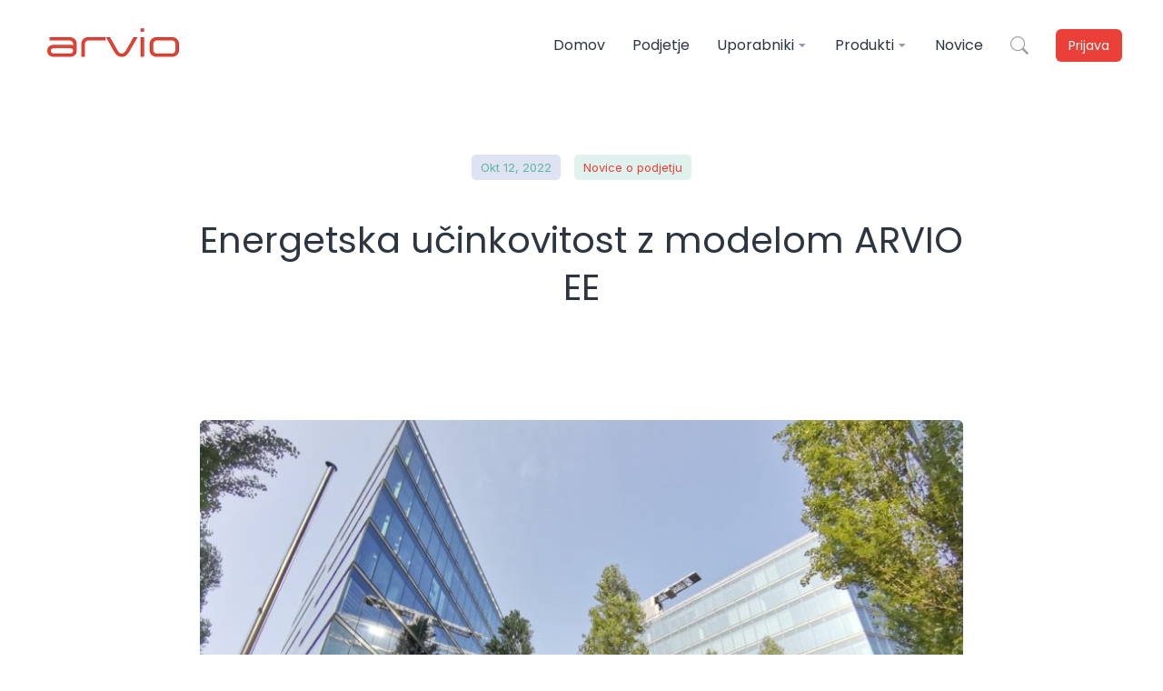

--- FILE ---
content_type: text/html; charset=UTF-8
request_url: https://www.arvio.si/energetska-ucinkovitost-z-modelom-arvio-ee/
body_size: 25727
content:
<!DOCTYPE html>
<!--[if !(IE 6) | !(IE 7) | !(IE 8)  ]><!-->
<html lang="sl-SI" class="no-js">
<!--<![endif]-->
<head>
<meta charset="UTF-8" />
<meta name="viewport" content="width=device-width, initial-scale=1, maximum-scale=1, user-scalable=0">
<link rel="profile" href="https://gmpg.org/xfn/11" />
<script type="text/javascript">
if (/Android|webOS|iPhone|iPad|iPod|BlackBerry|IEMobile|Opera Mini/i.test(navigator.userAgent)) {
var originalAddEventListener = EventTarget.prototype.addEventListener,
oldWidth = window.innerWidth;
EventTarget.prototype.addEventListener = function (eventName, eventHandler, useCapture) {
if (eventName === "resize") {
originalAddEventListener.call(this, eventName, function (event) {
if (oldWidth === window.innerWidth) {
return;
}
oldWidth = window.innerWidth;
if (eventHandler.handleEvent) {
eventHandler.handleEvent.call(this, event);
}
else {
eventHandler.call(this, event);
};
}, useCapture);
}
else {
originalAddEventListener.call(this, eventName, eventHandler, useCapture);
};
};
};
</script>
<title>Energetska učinkovitost z modelom ARVIO EE &#8211; Arvio</title>
<meta name='robots' content='max-image-preview:large' />
<style>img:is([sizes="auto" i], [sizes^="auto," i]) { contain-intrinsic-size: 3000px 1500px }</style>
<link rel='dns-prefetch' href='//fonts.googleapis.com' />
<link rel="alternate" type="application/rss+xml" title="Arvio &raquo; Vir" href="https://www.arvio.si/feed/" />
<link rel="alternate" type="application/rss+xml" title="Arvio &raquo; Vir komentarjev" href="https://www.arvio.si/comments/feed/" />
<link rel="alternate" type="application/rss+xml" title="Arvio &raquo; Energetska učinkovitost z modelom ARVIO EE Vir komentarjev" href="https://www.arvio.si/energetska-ucinkovitost-z-modelom-arvio-ee/feed/" />
<!-- This site uses the Google Analytics by MonsterInsights plugin v9.10.0 - Using Analytics tracking - https://www.monsterinsights.com/ -->
<script src="//www.googletagmanager.com/gtag/js?id=G-43P79RFL32"  data-cfasync="false" data-wpfc-render="false" type="text/javascript" async></script>
<script data-cfasync="false" data-wpfc-render="false" type="text/javascript">
var mi_version = '9.10.0';
var mi_track_user = true;
var mi_no_track_reason = '';
var MonsterInsightsDefaultLocations = {"page_location":"https:\/\/www.arvio.si\/energetska-ucinkovitost-z-modelom-arvio-ee\/"};
if ( typeof MonsterInsightsPrivacyGuardFilter === 'function' ) {
var MonsterInsightsLocations = (typeof MonsterInsightsExcludeQuery === 'object') ? MonsterInsightsPrivacyGuardFilter( MonsterInsightsExcludeQuery ) : MonsterInsightsPrivacyGuardFilter( MonsterInsightsDefaultLocations );
} else {
var MonsterInsightsLocations = (typeof MonsterInsightsExcludeQuery === 'object') ? MonsterInsightsExcludeQuery : MonsterInsightsDefaultLocations;
}
var disableStrs = [
'ga-disable-G-43P79RFL32',
];
/* Function to detect opted out users */
function __gtagTrackerIsOptedOut() {
for (var index = 0; index < disableStrs.length; index++) {
if (document.cookie.indexOf(disableStrs[index] + '=true') > -1) {
return true;
}
}
return false;
}
/* Disable tracking if the opt-out cookie exists. */
if (__gtagTrackerIsOptedOut()) {
for (var index = 0; index < disableStrs.length; index++) {
window[disableStrs[index]] = true;
}
}
/* Opt-out function */
function __gtagTrackerOptout() {
for (var index = 0; index < disableStrs.length; index++) {
document.cookie = disableStrs[index] + '=true; expires=Thu, 31 Dec 2099 23:59:59 UTC; path=/';
window[disableStrs[index]] = true;
}
}
if ('undefined' === typeof gaOptout) {
function gaOptout() {
__gtagTrackerOptout();
}
}
window.dataLayer = window.dataLayer || [];
window.MonsterInsightsDualTracker = {
helpers: {},
trackers: {},
};
if (mi_track_user) {
function __gtagDataLayer() {
dataLayer.push(arguments);
}
function __gtagTracker(type, name, parameters) {
if (!parameters) {
parameters = {};
}
if (parameters.send_to) {
__gtagDataLayer.apply(null, arguments);
return;
}
if (type === 'event') {
parameters.send_to = monsterinsights_frontend.v4_id;
var hookName = name;
if (typeof parameters['event_category'] !== 'undefined') {
hookName = parameters['event_category'] + ':' + name;
}
if (typeof MonsterInsightsDualTracker.trackers[hookName] !== 'undefined') {
MonsterInsightsDualTracker.trackers[hookName](parameters);
} else {
__gtagDataLayer('event', name, parameters);
}
} else {
__gtagDataLayer.apply(null, arguments);
}
}
__gtagTracker('js', new Date());
__gtagTracker('set', {
'developer_id.dZGIzZG': true,
});
if ( MonsterInsightsLocations.page_location ) {
__gtagTracker('set', MonsterInsightsLocations);
}
__gtagTracker('config', 'G-43P79RFL32', {"forceSSL":"true","link_attribution":"true"} );
window.gtag = __gtagTracker;										(function () {
/* https://developers.google.com/analytics/devguides/collection/analyticsjs/ */
/* ga and __gaTracker compatibility shim. */
var noopfn = function () {
return null;
};
var newtracker = function () {
return new Tracker();
};
var Tracker = function () {
return null;
};
var p = Tracker.prototype;
p.get = noopfn;
p.set = noopfn;
p.send = function () {
var args = Array.prototype.slice.call(arguments);
args.unshift('send');
__gaTracker.apply(null, args);
};
var __gaTracker = function () {
var len = arguments.length;
if (len === 0) {
return;
}
var f = arguments[len - 1];
if (typeof f !== 'object' || f === null || typeof f.hitCallback !== 'function') {
if ('send' === arguments[0]) {
var hitConverted, hitObject = false, action;
if ('event' === arguments[1]) {
if ('undefined' !== typeof arguments[3]) {
hitObject = {
'eventAction': arguments[3],
'eventCategory': arguments[2],
'eventLabel': arguments[4],
'value': arguments[5] ? arguments[5] : 1,
}
}
}
if ('pageview' === arguments[1]) {
if ('undefined' !== typeof arguments[2]) {
hitObject = {
'eventAction': 'page_view',
'page_path': arguments[2],
}
}
}
if (typeof arguments[2] === 'object') {
hitObject = arguments[2];
}
if (typeof arguments[5] === 'object') {
Object.assign(hitObject, arguments[5]);
}
if ('undefined' !== typeof arguments[1].hitType) {
hitObject = arguments[1];
if ('pageview' === hitObject.hitType) {
hitObject.eventAction = 'page_view';
}
}
if (hitObject) {
action = 'timing' === arguments[1].hitType ? 'timing_complete' : hitObject.eventAction;
hitConverted = mapArgs(hitObject);
__gtagTracker('event', action, hitConverted);
}
}
return;
}
function mapArgs(args) {
var arg, hit = {};
var gaMap = {
'eventCategory': 'event_category',
'eventAction': 'event_action',
'eventLabel': 'event_label',
'eventValue': 'event_value',
'nonInteraction': 'non_interaction',
'timingCategory': 'event_category',
'timingVar': 'name',
'timingValue': 'value',
'timingLabel': 'event_label',
'page': 'page_path',
'location': 'page_location',
'title': 'page_title',
'referrer' : 'page_referrer',
};
for (arg in args) {
if (!(!args.hasOwnProperty(arg) || !gaMap.hasOwnProperty(arg))) {
hit[gaMap[arg]] = args[arg];
} else {
hit[arg] = args[arg];
}
}
return hit;
}
try {
f.hitCallback();
} catch (ex) {
}
};
__gaTracker.create = newtracker;
__gaTracker.getByName = newtracker;
__gaTracker.getAll = function () {
return [];
};
__gaTracker.remove = noopfn;
__gaTracker.loaded = true;
window['__gaTracker'] = __gaTracker;
})();
} else {
console.log("");
(function () {
function __gtagTracker() {
return null;
}
window['__gtagTracker'] = __gtagTracker;
window['gtag'] = __gtagTracker;
})();
}
</script>
<!-- / Google Analytics by MonsterInsights -->
<script type="text/javascript">
/* <![CDATA[ */
window._wpemojiSettings = {"baseUrl":"https:\/\/s.w.org\/images\/core\/emoji\/16.0.1\/72x72\/","ext":".png","svgUrl":"https:\/\/s.w.org\/images\/core\/emoji\/16.0.1\/svg\/","svgExt":".svg","source":{"concatemoji":"https:\/\/www.arvio.si\/wp-includes\/js\/wp-emoji-release.min.js?ver=6.8.3"}};
/*! This file is auto-generated */
!function(s,n){var o,i,e;function c(e){try{var t={supportTests:e,timestamp:(new Date).valueOf()};sessionStorage.setItem(o,JSON.stringify(t))}catch(e){}}function p(e,t,n){e.clearRect(0,0,e.canvas.width,e.canvas.height),e.fillText(t,0,0);var t=new Uint32Array(e.getImageData(0,0,e.canvas.width,e.canvas.height).data),a=(e.clearRect(0,0,e.canvas.width,e.canvas.height),e.fillText(n,0,0),new Uint32Array(e.getImageData(0,0,e.canvas.width,e.canvas.height).data));return t.every(function(e,t){return e===a[t]})}function u(e,t){e.clearRect(0,0,e.canvas.width,e.canvas.height),e.fillText(t,0,0);for(var n=e.getImageData(16,16,1,1),a=0;a<n.data.length;a++)if(0!==n.data[a])return!1;return!0}function f(e,t,n,a){switch(t){case"flag":return n(e,"\ud83c\udff3\ufe0f\u200d\u26a7\ufe0f","\ud83c\udff3\ufe0f\u200b\u26a7\ufe0f")?!1:!n(e,"\ud83c\udde8\ud83c\uddf6","\ud83c\udde8\u200b\ud83c\uddf6")&&!n(e,"\ud83c\udff4\udb40\udc67\udb40\udc62\udb40\udc65\udb40\udc6e\udb40\udc67\udb40\udc7f","\ud83c\udff4\u200b\udb40\udc67\u200b\udb40\udc62\u200b\udb40\udc65\u200b\udb40\udc6e\u200b\udb40\udc67\u200b\udb40\udc7f");case"emoji":return!a(e,"\ud83e\udedf")}return!1}function g(e,t,n,a){var r="undefined"!=typeof WorkerGlobalScope&&self instanceof WorkerGlobalScope?new OffscreenCanvas(300,150):s.createElement("canvas"),o=r.getContext("2d",{willReadFrequently:!0}),i=(o.textBaseline="top",o.font="600 32px Arial",{});return e.forEach(function(e){i[e]=t(o,e,n,a)}),i}function t(e){var t=s.createElement("script");t.src=e,t.defer=!0,s.head.appendChild(t)}"undefined"!=typeof Promise&&(o="wpEmojiSettingsSupports",i=["flag","emoji"],n.supports={everything:!0,everythingExceptFlag:!0},e=new Promise(function(e){s.addEventListener("DOMContentLoaded",e,{once:!0})}),new Promise(function(t){var n=function(){try{var e=JSON.parse(sessionStorage.getItem(o));if("object"==typeof e&&"number"==typeof e.timestamp&&(new Date).valueOf()<e.timestamp+604800&&"object"==typeof e.supportTests)return e.supportTests}catch(e){}return null}();if(!n){if("undefined"!=typeof Worker&&"undefined"!=typeof OffscreenCanvas&&"undefined"!=typeof URL&&URL.createObjectURL&&"undefined"!=typeof Blob)try{var e="postMessage("+g.toString()+"("+[JSON.stringify(i),f.toString(),p.toString(),u.toString()].join(",")+"));",a=new Blob([e],{type:"text/javascript"}),r=new Worker(URL.createObjectURL(a),{name:"wpTestEmojiSupports"});return void(r.onmessage=function(e){c(n=e.data),r.terminate(),t(n)})}catch(e){}c(n=g(i,f,p,u))}t(n)}).then(function(e){for(var t in e)n.supports[t]=e[t],n.supports.everything=n.supports.everything&&n.supports[t],"flag"!==t&&(n.supports.everythingExceptFlag=n.supports.everythingExceptFlag&&n.supports[t]);n.supports.everythingExceptFlag=n.supports.everythingExceptFlag&&!n.supports.flag,n.DOMReady=!1,n.readyCallback=function(){n.DOMReady=!0}}).then(function(){return e}).then(function(){var e;n.supports.everything||(n.readyCallback(),(e=n.source||{}).concatemoji?t(e.concatemoji):e.wpemoji&&e.twemoji&&(t(e.twemoji),t(e.wpemoji)))}))}((window,document),window._wpemojiSettings);
/* ]]> */
</script>
<style id='wp-emoji-styles-inline-css' type='text/css'>
img.wp-smiley, img.emoji {
display: inline !important;
border: none !important;
box-shadow: none !important;
height: 1em !important;
width: 1em !important;
margin: 0 0.07em !important;
vertical-align: -0.1em !important;
background: none !important;
padding: 0 !important;
}
</style>
<link rel='stylesheet' id='wp-block-library-css' href='https://www.arvio.si/wp-includes/css/dist/block-library/style.min.css?ver=6.8.3' type='text/css' media='all' />
<style id='wp-block-library-theme-inline-css' type='text/css'>
.wp-block-audio :where(figcaption){color:#555;font-size:13px;text-align:center}.is-dark-theme .wp-block-audio :where(figcaption){color:#ffffffa6}.wp-block-audio{margin:0 0 1em}.wp-block-code{border:1px solid #ccc;border-radius:4px;font-family:Menlo,Consolas,monaco,monospace;padding:.8em 1em}.wp-block-embed :where(figcaption){color:#555;font-size:13px;text-align:center}.is-dark-theme .wp-block-embed :where(figcaption){color:#ffffffa6}.wp-block-embed{margin:0 0 1em}.blocks-gallery-caption{color:#555;font-size:13px;text-align:center}.is-dark-theme .blocks-gallery-caption{color:#ffffffa6}:root :where(.wp-block-image figcaption){color:#555;font-size:13px;text-align:center}.is-dark-theme :root :where(.wp-block-image figcaption){color:#ffffffa6}.wp-block-image{margin:0 0 1em}.wp-block-pullquote{border-bottom:4px solid;border-top:4px solid;color:currentColor;margin-bottom:1.75em}.wp-block-pullquote cite,.wp-block-pullquote footer,.wp-block-pullquote__citation{color:currentColor;font-size:.8125em;font-style:normal;text-transform:uppercase}.wp-block-quote{border-left:.25em solid;margin:0 0 1.75em;padding-left:1em}.wp-block-quote cite,.wp-block-quote footer{color:currentColor;font-size:.8125em;font-style:normal;position:relative}.wp-block-quote:where(.has-text-align-right){border-left:none;border-right:.25em solid;padding-left:0;padding-right:1em}.wp-block-quote:where(.has-text-align-center){border:none;padding-left:0}.wp-block-quote.is-large,.wp-block-quote.is-style-large,.wp-block-quote:where(.is-style-plain){border:none}.wp-block-search .wp-block-search__label{font-weight:700}.wp-block-search__button{border:1px solid #ccc;padding:.375em .625em}:where(.wp-block-group.has-background){padding:1.25em 2.375em}.wp-block-separator.has-css-opacity{opacity:.4}.wp-block-separator{border:none;border-bottom:2px solid;margin-left:auto;margin-right:auto}.wp-block-separator.has-alpha-channel-opacity{opacity:1}.wp-block-separator:not(.is-style-wide):not(.is-style-dots){width:100px}.wp-block-separator.has-background:not(.is-style-dots){border-bottom:none;height:1px}.wp-block-separator.has-background:not(.is-style-wide):not(.is-style-dots){height:2px}.wp-block-table{margin:0 0 1em}.wp-block-table td,.wp-block-table th{word-break:normal}.wp-block-table :where(figcaption){color:#555;font-size:13px;text-align:center}.is-dark-theme .wp-block-table :where(figcaption){color:#ffffffa6}.wp-block-video :where(figcaption){color:#555;font-size:13px;text-align:center}.is-dark-theme .wp-block-video :where(figcaption){color:#ffffffa6}.wp-block-video{margin:0 0 1em}:root :where(.wp-block-template-part.has-background){margin-bottom:0;margin-top:0;padding:1.25em 2.375em}
</style>
<style id='classic-theme-styles-inline-css' type='text/css'>
/*! This file is auto-generated */
.wp-block-button__link{color:#fff;background-color:#32373c;border-radius:9999px;box-shadow:none;text-decoration:none;padding:calc(.667em + 2px) calc(1.333em + 2px);font-size:1.125em}.wp-block-file__button{background:#32373c;color:#fff;text-decoration:none}
</style>
<link rel='stylesheet' id='wc-blocks-vendors-style-css' href='https://www.arvio.si/wp-content/plugins/woocommerce/packages/woocommerce-blocks/build/wc-blocks-vendors-style.css?ver=8.0.0' type='text/css' media='all' />
<link rel='stylesheet' id='wc-blocks-style-css' href='https://www.arvio.si/wp-content/plugins/woocommerce/packages/woocommerce-blocks/build/wc-blocks-style.css?ver=8.0.0' type='text/css' media='all' />
<style id='global-styles-inline-css' type='text/css'>
:root{--wp--preset--aspect-ratio--square: 1;--wp--preset--aspect-ratio--4-3: 4/3;--wp--preset--aspect-ratio--3-4: 3/4;--wp--preset--aspect-ratio--3-2: 3/2;--wp--preset--aspect-ratio--2-3: 2/3;--wp--preset--aspect-ratio--16-9: 16/9;--wp--preset--aspect-ratio--9-16: 9/16;--wp--preset--color--black: #000000;--wp--preset--color--cyan-bluish-gray: #abb8c3;--wp--preset--color--white: #FFF;--wp--preset--color--pale-pink: #f78da7;--wp--preset--color--vivid-red: #cf2e2e;--wp--preset--color--luminous-vivid-orange: #ff6900;--wp--preset--color--luminous-vivid-amber: #fcb900;--wp--preset--color--light-green-cyan: #7bdcb5;--wp--preset--color--vivid-green-cyan: #00d084;--wp--preset--color--pale-cyan-blue: #8ed1fc;--wp--preset--color--vivid-cyan-blue: #0693e3;--wp--preset--color--vivid-purple: #9b51e0;--wp--preset--color--accent: #999999;--wp--preset--color--dark-gray: #111;--wp--preset--color--light-gray: #767676;--wp--preset--gradient--vivid-cyan-blue-to-vivid-purple: linear-gradient(135deg,rgba(6,147,227,1) 0%,rgb(155,81,224) 100%);--wp--preset--gradient--light-green-cyan-to-vivid-green-cyan: linear-gradient(135deg,rgb(122,220,180) 0%,rgb(0,208,130) 100%);--wp--preset--gradient--luminous-vivid-amber-to-luminous-vivid-orange: linear-gradient(135deg,rgba(252,185,0,1) 0%,rgba(255,105,0,1) 100%);--wp--preset--gradient--luminous-vivid-orange-to-vivid-red: linear-gradient(135deg,rgba(255,105,0,1) 0%,rgb(207,46,46) 100%);--wp--preset--gradient--very-light-gray-to-cyan-bluish-gray: linear-gradient(135deg,rgb(238,238,238) 0%,rgb(169,184,195) 100%);--wp--preset--gradient--cool-to-warm-spectrum: linear-gradient(135deg,rgb(74,234,220) 0%,rgb(151,120,209) 20%,rgb(207,42,186) 40%,rgb(238,44,130) 60%,rgb(251,105,98) 80%,rgb(254,248,76) 100%);--wp--preset--gradient--blush-light-purple: linear-gradient(135deg,rgb(255,206,236) 0%,rgb(152,150,240) 100%);--wp--preset--gradient--blush-bordeaux: linear-gradient(135deg,rgb(254,205,165) 0%,rgb(254,45,45) 50%,rgb(107,0,62) 100%);--wp--preset--gradient--luminous-dusk: linear-gradient(135deg,rgb(255,203,112) 0%,rgb(199,81,192) 50%,rgb(65,88,208) 100%);--wp--preset--gradient--pale-ocean: linear-gradient(135deg,rgb(255,245,203) 0%,rgb(182,227,212) 50%,rgb(51,167,181) 100%);--wp--preset--gradient--electric-grass: linear-gradient(135deg,rgb(202,248,128) 0%,rgb(113,206,126) 100%);--wp--preset--gradient--midnight: linear-gradient(135deg,rgb(2,3,129) 0%,rgb(40,116,252) 100%);--wp--preset--font-size--small: 13px;--wp--preset--font-size--medium: 20px;--wp--preset--font-size--large: 36px;--wp--preset--font-size--x-large: 42px;--wp--preset--spacing--20: 0.44rem;--wp--preset--spacing--30: 0.67rem;--wp--preset--spacing--40: 1rem;--wp--preset--spacing--50: 1.5rem;--wp--preset--spacing--60: 2.25rem;--wp--preset--spacing--70: 3.38rem;--wp--preset--spacing--80: 5.06rem;--wp--preset--shadow--natural: 6px 6px 9px rgba(0, 0, 0, 0.2);--wp--preset--shadow--deep: 12px 12px 50px rgba(0, 0, 0, 0.4);--wp--preset--shadow--sharp: 6px 6px 0px rgba(0, 0, 0, 0.2);--wp--preset--shadow--outlined: 6px 6px 0px -3px rgba(255, 255, 255, 1), 6px 6px rgba(0, 0, 0, 1);--wp--preset--shadow--crisp: 6px 6px 0px rgba(0, 0, 0, 1);}:where(.is-layout-flex){gap: 0.5em;}:where(.is-layout-grid){gap: 0.5em;}body .is-layout-flex{display: flex;}.is-layout-flex{flex-wrap: wrap;align-items: center;}.is-layout-flex > :is(*, div){margin: 0;}body .is-layout-grid{display: grid;}.is-layout-grid > :is(*, div){margin: 0;}:where(.wp-block-columns.is-layout-flex){gap: 2em;}:where(.wp-block-columns.is-layout-grid){gap: 2em;}:where(.wp-block-post-template.is-layout-flex){gap: 1.25em;}:where(.wp-block-post-template.is-layout-grid){gap: 1.25em;}.has-black-color{color: var(--wp--preset--color--black) !important;}.has-cyan-bluish-gray-color{color: var(--wp--preset--color--cyan-bluish-gray) !important;}.has-white-color{color: var(--wp--preset--color--white) !important;}.has-pale-pink-color{color: var(--wp--preset--color--pale-pink) !important;}.has-vivid-red-color{color: var(--wp--preset--color--vivid-red) !important;}.has-luminous-vivid-orange-color{color: var(--wp--preset--color--luminous-vivid-orange) !important;}.has-luminous-vivid-amber-color{color: var(--wp--preset--color--luminous-vivid-amber) !important;}.has-light-green-cyan-color{color: var(--wp--preset--color--light-green-cyan) !important;}.has-vivid-green-cyan-color{color: var(--wp--preset--color--vivid-green-cyan) !important;}.has-pale-cyan-blue-color{color: var(--wp--preset--color--pale-cyan-blue) !important;}.has-vivid-cyan-blue-color{color: var(--wp--preset--color--vivid-cyan-blue) !important;}.has-vivid-purple-color{color: var(--wp--preset--color--vivid-purple) !important;}.has-black-background-color{background-color: var(--wp--preset--color--black) !important;}.has-cyan-bluish-gray-background-color{background-color: var(--wp--preset--color--cyan-bluish-gray) !important;}.has-white-background-color{background-color: var(--wp--preset--color--white) !important;}.has-pale-pink-background-color{background-color: var(--wp--preset--color--pale-pink) !important;}.has-vivid-red-background-color{background-color: var(--wp--preset--color--vivid-red) !important;}.has-luminous-vivid-orange-background-color{background-color: var(--wp--preset--color--luminous-vivid-orange) !important;}.has-luminous-vivid-amber-background-color{background-color: var(--wp--preset--color--luminous-vivid-amber) !important;}.has-light-green-cyan-background-color{background-color: var(--wp--preset--color--light-green-cyan) !important;}.has-vivid-green-cyan-background-color{background-color: var(--wp--preset--color--vivid-green-cyan) !important;}.has-pale-cyan-blue-background-color{background-color: var(--wp--preset--color--pale-cyan-blue) !important;}.has-vivid-cyan-blue-background-color{background-color: var(--wp--preset--color--vivid-cyan-blue) !important;}.has-vivid-purple-background-color{background-color: var(--wp--preset--color--vivid-purple) !important;}.has-black-border-color{border-color: var(--wp--preset--color--black) !important;}.has-cyan-bluish-gray-border-color{border-color: var(--wp--preset--color--cyan-bluish-gray) !important;}.has-white-border-color{border-color: var(--wp--preset--color--white) !important;}.has-pale-pink-border-color{border-color: var(--wp--preset--color--pale-pink) !important;}.has-vivid-red-border-color{border-color: var(--wp--preset--color--vivid-red) !important;}.has-luminous-vivid-orange-border-color{border-color: var(--wp--preset--color--luminous-vivid-orange) !important;}.has-luminous-vivid-amber-border-color{border-color: var(--wp--preset--color--luminous-vivid-amber) !important;}.has-light-green-cyan-border-color{border-color: var(--wp--preset--color--light-green-cyan) !important;}.has-vivid-green-cyan-border-color{border-color: var(--wp--preset--color--vivid-green-cyan) !important;}.has-pale-cyan-blue-border-color{border-color: var(--wp--preset--color--pale-cyan-blue) !important;}.has-vivid-cyan-blue-border-color{border-color: var(--wp--preset--color--vivid-cyan-blue) !important;}.has-vivid-purple-border-color{border-color: var(--wp--preset--color--vivid-purple) !important;}.has-vivid-cyan-blue-to-vivid-purple-gradient-background{background: var(--wp--preset--gradient--vivid-cyan-blue-to-vivid-purple) !important;}.has-light-green-cyan-to-vivid-green-cyan-gradient-background{background: var(--wp--preset--gradient--light-green-cyan-to-vivid-green-cyan) !important;}.has-luminous-vivid-amber-to-luminous-vivid-orange-gradient-background{background: var(--wp--preset--gradient--luminous-vivid-amber-to-luminous-vivid-orange) !important;}.has-luminous-vivid-orange-to-vivid-red-gradient-background{background: var(--wp--preset--gradient--luminous-vivid-orange-to-vivid-red) !important;}.has-very-light-gray-to-cyan-bluish-gray-gradient-background{background: var(--wp--preset--gradient--very-light-gray-to-cyan-bluish-gray) !important;}.has-cool-to-warm-spectrum-gradient-background{background: var(--wp--preset--gradient--cool-to-warm-spectrum) !important;}.has-blush-light-purple-gradient-background{background: var(--wp--preset--gradient--blush-light-purple) !important;}.has-blush-bordeaux-gradient-background{background: var(--wp--preset--gradient--blush-bordeaux) !important;}.has-luminous-dusk-gradient-background{background: var(--wp--preset--gradient--luminous-dusk) !important;}.has-pale-ocean-gradient-background{background: var(--wp--preset--gradient--pale-ocean) !important;}.has-electric-grass-gradient-background{background: var(--wp--preset--gradient--electric-grass) !important;}.has-midnight-gradient-background{background: var(--wp--preset--gradient--midnight) !important;}.has-small-font-size{font-size: var(--wp--preset--font-size--small) !important;}.has-medium-font-size{font-size: var(--wp--preset--font-size--medium) !important;}.has-large-font-size{font-size: var(--wp--preset--font-size--large) !important;}.has-x-large-font-size{font-size: var(--wp--preset--font-size--x-large) !important;}
:where(.wp-block-post-template.is-layout-flex){gap: 1.25em;}:where(.wp-block-post-template.is-layout-grid){gap: 1.25em;}
:where(.wp-block-columns.is-layout-flex){gap: 2em;}:where(.wp-block-columns.is-layout-grid){gap: 2em;}
:root :where(.wp-block-pullquote){font-size: 1.5em;line-height: 1.6;}
</style>
<link rel='stylesheet' id='pafe-extension-style-free-css' href='https://www.arvio.si/wp-content/plugins/piotnet-addons-for-elementor/assets/css/minify/extension.min.css?ver=2.4.18' type='text/css' media='all' />
<style id='woocommerce-inline-inline-css' type='text/css'>
.woocommerce form .form-row .required { visibility: visible; }
</style>
<link rel='stylesheet' id='elementor-icons-css' href='https://www.arvio.si/wp-content/plugins/elementor/assets/lib/eicons/css/elementor-icons.min.css?ver=5.16.0' type='text/css' media='all' />
<link rel='stylesheet' id='elementor-frontend-css' href='https://www.arvio.si/wp-content/uploads/elementor/css/custom-frontend.min.css?ver=1748853814' type='text/css' media='all' />
<link rel='stylesheet' id='elementor-post-6-css' href='https://www.arvio.si/wp-content/uploads/elementor/css/post-6.css?ver=1748853814' type='text/css' media='all' />
<link rel='stylesheet' id='powerpack-frontend-css' href='https://www.arvio.si/wp-content/plugins/powerpack-lite-for-elementor/assets/css/min/frontend.min.css?ver=2.6.19' type='text/css' media='all' />
<link rel='stylesheet' id='wpforms-full-css' href='https://www.arvio.si/wp-content/plugins/wpforms-lite/assets/css/wpforms-full.min.css?ver=1.7.6' type='text/css' media='all' />
<link rel='stylesheet' id='elementor-pro-css' href='https://www.arvio.si/wp-content/uploads/elementor/css/custom-pro-frontend.min.css?ver=1748853814' type='text/css' media='all' />
<link rel='stylesheet' id='elementor-global-css' href='https://www.arvio.si/wp-content/uploads/elementor/css/global.css?ver=1762344513' type='text/css' media='all' />
<link rel='stylesheet' id='elementor-post-2900-css' href='https://www.arvio.si/wp-content/uploads/elementor/css/post-2900.css?ver=1762500096' type='text/css' media='all' />
<link rel='stylesheet' id='elementor-post-752-css' href='https://www.arvio.si/wp-content/uploads/elementor/css/post-752.css?ver=1753871789' type='text/css' media='all' />
<link rel='stylesheet' id='elementor-post-1294-css' href='https://www.arvio.si/wp-content/uploads/elementor/css/post-1294.css?ver=1748854476' type='text/css' media='all' />
<link rel='stylesheet' id='dt-web-fonts-css' href='https://fonts.googleapis.com/css?family=Nunito+Sans:200,300,400,600,700%7COpen+Sans:400,600,700%7CRoboto:400,500,600,700,normal%7CNunito:300,400,600,700' type='text/css' media='all' />
<link rel='stylesheet' id='dt-main-css' href='https://www.arvio.si/wp-content/themes/dt-the7/css/main.min.css?ver=10.12.0.1' type='text/css' media='all' />
<style id='dt-main-inline-css' type='text/css'>
body #load {
display: block;
height: 100%;
overflow: hidden;
position: fixed;
width: 100%;
z-index: 9901;
opacity: 1;
visibility: visible;
transition: all .35s ease-out;
}
.load-wrap {
width: 100%;
height: 100%;
background-position: center center;
background-repeat: no-repeat;
text-align: center;
display: -ms-flexbox;
display: -ms-flex;
display: flex;
-ms-align-items: center;
-ms-flex-align: center;
align-items: center;
-ms-flex-flow: column wrap;
flex-flow: column wrap;
-ms-flex-pack: center;
-ms-justify-content: center;
justify-content: center;
}
.load-wrap > svg {
position: absolute;
top: 50%;
left: 50%;
transform: translate(-50%,-50%);
}
#load {
background: var(--the7-elementor-beautiful-loading-bg,#ffffff);
--the7-beautiful-spinner-color2: var(--the7-beautiful-spinner-color,rgba(0,0,0,0.12));
}
</style>
<link rel='stylesheet' id='the7-font-css' href='https://www.arvio.si/wp-content/themes/dt-the7/fonts/icomoon-the7-font/icomoon-the7-font.min.css?ver=10.12.0.1' type='text/css' media='all' />
<link rel='stylesheet' id='the7-awesome-fonts-css' href='https://www.arvio.si/wp-content/themes/dt-the7/fonts/FontAwesome/css/all.min.css?ver=10.12.0.1' type='text/css' media='all' />
<link rel='stylesheet' id='the7-custom-scrollbar-css' href='https://www.arvio.si/wp-content/themes/dt-the7/lib/custom-scrollbar/custom-scrollbar.min.css?ver=10.12.0.1' type='text/css' media='all' />
<link rel='stylesheet' id='the7-css-vars-css' href='https://www.arvio.si/wp-content/uploads/the7-css/css-vars.css?ver=9d0cc01b4c88' type='text/css' media='all' />
<link rel='stylesheet' id='dt-custom-css' href='https://www.arvio.si/wp-content/uploads/the7-css/custom.css?ver=9d0cc01b4c88' type='text/css' media='all' />
<link rel='stylesheet' id='wc-dt-custom-css' href='https://www.arvio.si/wp-content/uploads/the7-css/compatibility/wc-dt-custom.css?ver=9d0cc01b4c88' type='text/css' media='all' />
<link rel='stylesheet' id='dt-media-css' href='https://www.arvio.si/wp-content/uploads/the7-css/media.css?ver=9d0cc01b4c88' type='text/css' media='all' />
<link rel='stylesheet' id='the7-mega-menu-css' href='https://www.arvio.si/wp-content/uploads/the7-css/mega-menu.css?ver=9d0cc01b4c88' type='text/css' media='all' />
<link rel='stylesheet' id='the7-elements-css' href='https://www.arvio.si/wp-content/uploads/the7-css/post-type-dynamic.css?ver=9d0cc01b4c88' type='text/css' media='all' />
<link rel='stylesheet' id='style-css' href='https://www.arvio.si/wp-content/themes/dt-the7/style.css?ver=10.12.0.1' type='text/css' media='all' />
<link rel='stylesheet' id='the7-elementor-global-css' href='https://www.arvio.si/wp-content/themes/dt-the7/css/compatibility/elementor/elementor-global.min.css?ver=10.12.0.1' type='text/css' media='all' />
<link rel='stylesheet' id='google-fonts-1-css' href='https://fonts.googleapis.com/css?family=Poppins%3A100%2C100italic%2C200%2C200italic%2C300%2C300italic%2C400%2C400italic%2C500%2C500italic%2C600%2C600italic%2C700%2C700italic%2C800%2C800italic%2C900%2C900italic%7CInter%3A100%2C100italic%2C200%2C200italic%2C300%2C300italic%2C400%2C400italic%2C500%2C500italic%2C600%2C600italic%2C700%2C700italic%2C800%2C800italic%2C900%2C900italic%7CNunito+Sans%3A100%2C100italic%2C200%2C200italic%2C300%2C300italic%2C400%2C400italic%2C500%2C500italic%2C600%2C600italic%2C700%2C700italic%2C800%2C800italic%2C900%2C900italic&#038;display=auto&#038;ver=6.8.3' type='text/css' media='all' />
<link rel='stylesheet' id='elementor-icons-shared-0-css' href='https://www.arvio.si/wp-content/plugins/elementor/assets/lib/font-awesome/css/fontawesome.min.css?ver=5.15.3' type='text/css' media='all' />
<link rel='stylesheet' id='elementor-icons-fa-solid-css' href='https://www.arvio.si/wp-content/plugins/elementor/assets/lib/font-awesome/css/solid.min.css?ver=5.15.3' type='text/css' media='all' />
<link rel='stylesheet' id='elementor-icons-The7-bootstrap-css' href='https://www.arvio.si/wp-content/uploads/elementor/custom-icons/The7-bootstrap/style.css?ver=1.0.0' type='text/css' media='all' />
<script type="text/javascript" id="jquery-core-js-extra">
/* <![CDATA[ */
var pp = {"ajax_url":"https:\/\/www.arvio.si\/wp-admin\/admin-ajax.php"};
/* ]]> */
</script>
<script type="text/javascript" src="https://www.arvio.si/wp-includes/js/jquery/jquery.min.js?ver=3.7.1" id="jquery-core-js"></script>
<script type="text/javascript" src="https://www.arvio.si/wp-includes/js/jquery/jquery-migrate.min.js?ver=3.4.1" id="jquery-migrate-js"></script>
<script type="text/javascript" src="https://www.arvio.si/wp-content/plugins/google-analytics-for-wordpress/assets/js/frontend-gtag.min.js?ver=9.10.0" id="monsterinsights-frontend-script-js" async="async" data-wp-strategy="async"></script>
<script data-cfasync="false" data-wpfc-render="false" type="text/javascript" id='monsterinsights-frontend-script-js-extra'>/* <![CDATA[ */
var monsterinsights_frontend = {"js_events_tracking":"true","download_extensions":"doc,pdf,ppt,zip,xls,docx,pptx,xlsx","inbound_paths":"[{\"path\":\"\\\/go\\\/\",\"label\":\"affiliate\"},{\"path\":\"\\\/recommend\\\/\",\"label\":\"affiliate\"}]","home_url":"https:\/\/www.arvio.si","hash_tracking":"false","v4_id":"G-43P79RFL32"};/* ]]> */
</script>
<script type="text/javascript" src="https://www.arvio.si/wp-content/plugins/piotnet-addons-for-elementor/assets/js/minify/extension.min.js?ver=2.4.18" id="pafe-extension-free-js"></script>
<script type="text/javascript" id="dt-above-fold-js-extra">
/* <![CDATA[ */
var dtLocal = {"themeUrl":"https:\/\/www.arvio.si\/wp-content\/themes\/dt-the7","passText":"To view this protected post, enter the password below:","moreButtonText":{"loading":"Loading...","loadMore":"Load more"},"postID":"11242","ajaxurl":"https:\/\/www.arvio.si\/wp-admin\/admin-ajax.php","REST":{"baseUrl":"https:\/\/www.arvio.si\/wp-json\/the7\/v1","endpoints":{"sendMail":"\/send-mail"}},"contactMessages":{"required":"One or more fields have an error. Please check and try again.","terms":"Please accept the privacy policy.","fillTheCaptchaError":"Please, fill the captcha."},"captchaSiteKey":"","ajaxNonce":"a3da33b149","pageData":"","themeSettings":{"smoothScroll":"off","lazyLoading":false,"accentColor":{"mode":"solid","color":"#999999"},"desktopHeader":{"height":""},"ToggleCaptionEnabled":"disabled","ToggleCaption":"Navigation","floatingHeader":{"showAfter":94,"showMenu":false,"height":64,"logo":{"showLogo":true,"html":"","url":"https:\/\/www.arvio.si\/"}},"topLine":{"floatingTopLine":{"logo":{"showLogo":false,"html":""}}},"mobileHeader":{"firstSwitchPoint":1150,"secondSwitchPoint":600,"firstSwitchPointHeight":60,"secondSwitchPointHeight":50,"mobileToggleCaptionEnabled":"right","mobileToggleCaption":"Menu"},"stickyMobileHeaderFirstSwitch":{"logo":{"html":""}},"stickyMobileHeaderSecondSwitch":{"logo":{"html":""}},"content":{"textColor":"#666666","headerColor":"#000000"},"sidebar":{"switchPoint":992},"boxedWidth":"1280px","stripes":{"stripe1":{"textColor":"#787d85","headerColor":"#3b3f4a"},"stripe2":{"textColor":"#8b9199","headerColor":"#ffffff"},"stripe3":{"textColor":"#ffffff","headerColor":"#ffffff"}}},"wcCartFragmentHash":"517a46af0ab16c74d9dd23ff20dc3db2","elementor":{"settings":{"container_width":1250}}};
var dtShare = {"shareButtonText":{"facebook":"Share on Facebook","twitter":"Tweet","pinterest":"Pin it","linkedin":"Share on Linkedin","whatsapp":"Share on Whatsapp"},"overlayOpacity":"90"};
/* ]]> */
</script>
<script type="text/javascript" src="https://www.arvio.si/wp-content/themes/dt-the7/js/above-the-fold.min.js?ver=10.12.0.1" id="dt-above-fold-js"></script>
<script type="text/javascript" src="https://www.arvio.si/wp-content/themes/dt-the7/js/compatibility/woocommerce/woocommerce.min.js?ver=10.12.0.1" id="dt-woocommerce-js"></script>
<link rel="https://api.w.org/" href="https://www.arvio.si/wp-json/" /><link rel="alternate" title="JSON" type="application/json" href="https://www.arvio.si/wp-json/wp/v2/posts/11242" /><link rel="EditURI" type="application/rsd+xml" title="RSD" href="https://www.arvio.si/xmlrpc.php?rsd" />
<meta name="generator" content="WordPress 6.8.3" />
<meta name="generator" content="WooCommerce 6.8.2" />
<link rel="canonical" href="https://www.arvio.si/energetska-ucinkovitost-z-modelom-arvio-ee/" />
<link rel='shortlink' href='https://www.arvio.si/?p=11242' />
<link rel="alternate" title="oEmbed (JSON)" type="application/json+oembed" href="https://www.arvio.si/wp-json/oembed/1.0/embed?url=https%3A%2F%2Fwww.arvio.si%2Fenergetska-ucinkovitost-z-modelom-arvio-ee%2F" />
<link rel="alternate" title="oEmbed (XML)" type="text/xml+oembed" href="https://www.arvio.si/wp-json/oembed/1.0/embed?url=https%3A%2F%2Fwww.arvio.si%2Fenergetska-ucinkovitost-z-modelom-arvio-ee%2F&#038;format=xml" />
<link rel="pingback" href="https://www.arvio.si/xmlrpc.php">
<meta property="og:site_name" content="Arvio" />
<meta property="og:title" content="Energetska učinkovitost z modelom ARVIO EE" />
<meta property="og:description" content="Arvio je razvil napredni predikcijski model za napovedovanje energetske učinkovitosti in poplavne ogroženosti stavb. Okoljevarstvene zahteve (certificiranje stavb) vse bolj prodirajo tudi na nepremičninski trg. Tako bodo o ESG (Environmental, Social and Corporate Governance) od leta 2023 morale poročati velike družbe (nad 250 zaposlenimi), od leta 2026 pa tudi družbe z več kot deset zaposlenimi.&hellip;" />
<meta property="og:image" content="https://www.arvio.si/wp-content/uploads/2022/10/IMG_20210926_142259.jpg" />
<meta property="og:url" content="https://www.arvio.si/energetska-ucinkovitost-z-modelom-arvio-ee/" />
<meta property="og:type" content="article" />
<noscript><style>.woocommerce-product-gallery{ opacity: 1 !important; }</style></noscript>
<style type="text/css">.recentcomments a{display:inline !important;padding:0 !important;margin:0 !important;}</style><script type="text/javascript" id="the7-loader-script">
document.addEventListener("DOMContentLoaded", function(event) {
var load = document.getElementById("load");
if(!load.classList.contains('loader-removed')){
var removeLoading = setTimeout(function() {
load.className += " loader-removed";
}, 300);
}
});
</script>
<link rel="icon" href="https://www.arvio.si/wp-content/uploads/2022/09/favicon.png" sizes="32x32" />
<link rel="icon" href="https://www.arvio.si/wp-content/uploads/2022/09/favicon.png" sizes="192x192" />
<link rel="apple-touch-icon" href="https://www.arvio.si/wp-content/uploads/2022/09/favicon.png" />
<meta name="msapplication-TileImage" content="https://www.arvio.si/wp-content/uploads/2022/09/favicon.png" />
<style id='the7-custom-inline-css' type='text/css'>
.sub-nav .menu-item i.fa,
.sub-nav .menu-item i.fas,
.sub-nav .menu-item i.far,
.sub-nav .menu-item i.fab {
text-align: center;
width: 1.25em;
}
</style>
</head>
<body id="the7-body" class="wp-singular post-template-default single single-post postid-11242 single-format-standard wp-embed-responsive wp-theme-dt-the7 theme-dt-the7 the7-core-ver-2.6.1 woocommerce-no-js no-comments title-off dt-responsive-on right-mobile-menu-close-icon ouside-menu-close-icon mobile-close-right-caption  fade-thin-mobile-menu-close-icon fade-medium-menu-close-icon srcset-enabled btn-flat custom-btn-color custom-btn-hover-color first-switch-logo-left first-switch-menu-right second-switch-logo-left second-switch-menu-right right-mobile-menu layzr-loading-on no-avatars popup-message-style dt-fa-compatibility the7-ver-10.12.0.1 elementor-default elementor-template-full-width elementor-clear-template elementor-kit-6 elementor-page-1294">
<!-- The7 10.12.0.1 -->
<div id="load" class="ring-loader">
<div class="load-wrap">
<style type="text/css">
.the7-spinner {
width: 72px;
height: 72px;
position: relative;
}
.the7-spinner > div {
border-radius: 50%;
width: 9px;
left: 0;
box-sizing: border-box;
display: block;
position: absolute;
border: 9px solid #fff;
width: 72px;
height: 72px;
}
.the7-spinner-ring-bg{
opacity: 0.25;
}
div.the7-spinner-ring {
animation: spinner-animation 0.8s cubic-bezier(1, 1, 1, 1) infinite;
border-color:var(--the7-beautiful-spinner-color2) transparent transparent transparent;
}
@keyframes spinner-animation{
from{
transform: rotate(0deg);
}
to {
transform: rotate(360deg);
}
}
</style>
<div class="the7-spinner">
<div class="the7-spinner-ring-bg"></div>
<div class="the7-spinner-ring"></div>
</div></div>
</div>
<div id="page" >
<a class="skip-link screen-reader-text" href="#content">Skip to content</a>
<div data-elementor-type="header" data-elementor-id="2900" class="elementor elementor-2900 elementor-location-header">
<section class="elementor-section elementor-top-section elementor-element elementor-element-c38379c elementor-section-height-min-height the7-e-sticky-row-yes the7-e-sticky-effect-yes elementor-section-boxed elementor-section-height-default elementor-section-items-middle" data-id="c38379c" data-element_type="section" data-settings="{&quot;background_background&quot;:&quot;classic&quot;,&quot;the7_sticky_row&quot;:&quot;yes&quot;,&quot;the7_sticky_effects&quot;:&quot;yes&quot;,&quot;the7_sticky_effects_offset&quot;:30,&quot;the7_sticky_effects_devices&quot;:[&quot;desktop&quot;],&quot;the7_sticky_row_devices&quot;:[&quot;desktop&quot;,&quot;tablet&quot;,&quot;mobile&quot;],&quot;the7_sticky_row_offset&quot;:0}">
<div class="elementor-container elementor-column-gap-no">
<div class="elementor-column elementor-col-33 elementor-top-column elementor-element elementor-element-ecefd2d" data-id="ecefd2d" data-element_type="column">
<div class="elementor-widget-wrap elementor-element-populated">
<div class="elementor-element elementor-element-3bb6335 the7-img-sticky-size-effect-yes elementor-widget elementor-widget-image" data-id="3bb6335" data-element_type="widget" data-widget_type="image.default">
<div class="elementor-widget-container">
<a href="https://www.arvio.si">
<img width="320" height="132" src="https://www.arvio.si/wp-content/uploads/2021/09/arvio-logo-tiny-2.png" class="attachment-full size-full" alt="" srcset="https://www.arvio.si/wp-content/uploads/2021/09/arvio-logo-tiny-2.png 320w, https://www.arvio.si/wp-content/uploads/2021/09/arvio-logo-tiny-2-300x124.png 300w" sizes="(max-width: 320px) 100vw, 320px" />								</a>
</div>
</div>
</div>
</div>
<div class="elementor-column elementor-col-33 elementor-top-column elementor-element elementor-element-9cc2aaf" data-id="9cc2aaf" data-element_type="column">
<div class="elementor-widget-wrap elementor-element-populated">
<div class="elementor-element elementor-element-3add0b9 items-decoration-yes toggle-align-right sub-menu-position-tablet-justify sub-menu-position-mobile-justify toggle-align-mobile-right elementor-widget__width-auto mob-menu-popup parent-item-clickable-yes horizontal-menu--dropdown-tablet decoration-position-bottom decoration-align-height decoration-left-to-right sub-menu-position-left sub-icon_position-right sub-icon_align-with_text dt-sub-menu_align-left elementor-widget elementor-widget-the7_horizontal-menu" data-id="3add0b9" data-element_type="widget" data-settings="{&quot;dropdown_type&quot;:&quot;popup&quot;,&quot;parent_is_clickable&quot;:&quot;yes&quot;,&quot;dropdown&quot;:&quot;tablet&quot;}" data-widget_type="the7_horizontal-menu.default">
<div class="elementor-widget-container">
<div class="horizontal-menu-wrap"><a class="horizontal-menu-toggle" role="button" tabindex="0" aria-label="Menu Toggle" aria-expanded="false" href="#elementor-action%3Aaction%3Dpopup%3Aopen%26settings%3DeyJpZCI6IjQ3NjEiLCJ0b2dnbGUiOmZhbHNlfQ%3D%3D"><span class="right menu-toggle-icons" aria-hidden="true" role="presentation"><i class="open-button the7bootstrap- the7-bootstrap-list" aria-hidden="true"></i><i class="icon-active the7bootstrap- the7-bootstrap-x" aria-hidden="true"></i></span></a><nav class="dt-nav-menu-horizontal--main dt-nav-menu-horizontal__container justify-content-end widget-divider-" role="navigation"><ul class="dt-nav-menu-horizontal d-flex flex-row justify-content-end"><li class="menu-item menu-item-type-post_type menu-item-object-page menu-item-home menu-item-10058 first depth-0" role="presentation"><a href='https://www.arvio.si/' data-level='1' role="menuitem"><span class="item-content"><span class="menu-item-text"><span class="menu-text">Domov</span></span><span class="submenu-indicator" ><i aria-hidden="true" class="desktop-menu-icon fas fa-caret-down"></i><span class="submenu-mob-indicator" ></span></span></span></a></li> <li class="menu-item menu-item-type-post_type menu-item-object-page menu-item-10059 depth-0" role="presentation"><a href='https://www.arvio.si/o-podjetju/' data-level='1' role="menuitem"><span class="item-content"><span class="menu-item-text"><span class="menu-text">Podjetje</span></span><span class="submenu-indicator" ><i aria-hidden="true" class="desktop-menu-icon fas fa-caret-down"></i><span class="submenu-mob-indicator" ></span></span></span></a></li> <li class="menu-item menu-item-type-custom menu-item-object-custom menu-item-has-children menu-item-10203 has-children depth-0" role="presentation"><a href='http://www.arvio.si/uporabniki/' data-level='1' role="menuitem"><span class="item-content"><span class="menu-item-text"><span class="menu-text">Uporabniki</span></span><span class="submenu-indicator" ><i aria-hidden="true" class="desktop-menu-icon fas fa-caret-down"></i><span class="submenu-mob-indicator" ></span></span></span></a><ul class="the7-e-sub-nav horizontal-sub-nav" role="menubar"><li class="menu-item menu-item-type-custom menu-item-object-custom menu-item-10204 first depth-1" role="presentation"><a href='http://www.arvio.si/bankirji/' data-level='2' role="menuitem"><span class="item-content"><span class="menu-item-text"><span class="menu-text">Bankirji</span></span><span class="submenu-indicator" ><i aria-hidden="true" class="desktop-menu-icon fas fa-caret-right"></i><span class="submenu-mob-indicator" ></span></span></span></a></li> <li class="menu-item menu-item-type-custom menu-item-object-custom menu-item-10205 depth-1" role="presentation"><a href='http://www.arvio.si/cenilci/' data-level='2' role="menuitem"><span class="item-content"><span class="menu-item-text"><span class="menu-text">Cenilci</span></span><span class="submenu-indicator" ><i aria-hidden="true" class="desktop-menu-icon fas fa-caret-right"></i><span class="submenu-mob-indicator" ></span></span></span></a></li> <li class="menu-item menu-item-type-custom menu-item-object-custom menu-item-10207 depth-1" role="presentation"><a href='http://www.arvio.si/posredniki/' data-level='2' role="menuitem"><span class="item-content"><span class="menu-item-text"><span class="menu-text">Posredniki</span></span><span class="submenu-indicator" ><i aria-hidden="true" class="desktop-menu-icon fas fa-caret-right"></i><span class="submenu-mob-indicator" ></span></span></span></a></li> <li class="menu-item menu-item-type-custom menu-item-object-custom menu-item-12527 depth-1" role="presentation"><a href='http://www.arvio.si/zavarovalnice/' data-level='2' role="menuitem"><span class="item-content"><span class="menu-item-text"><span class="menu-text">Zavarovalnice</span></span><span class="submenu-indicator" ><i aria-hidden="true" class="desktop-menu-icon fas fa-caret-right"></i><span class="submenu-mob-indicator" ></span></span></span></a></li> <li class="menu-item menu-item-type-custom menu-item-object-custom menu-item-10206 depth-1" role="presentation"><a href='https://www.oceni-vrednost.si' data-level='2' role="menuitem"><span class="item-content"><span class="menu-item-text"><span class="menu-text">Fizične osebe</span></span><span class="submenu-indicator" ><i aria-hidden="true" class="desktop-menu-icon fas fa-caret-right"></i><span class="submenu-mob-indicator" ></span></span></span></a></li> </ul></li> <li class="menu-item menu-item-type-custom menu-item-object-custom menu-item-has-children menu-item-9945 has-children depth-0" role="presentation"><a href='http://www.arvio.si/produkti/' data-level='1' role="menuitem"><span class="item-content"><span class="menu-item-text"><span class="menu-text">Produkti</span></span><span class="submenu-indicator" ><i aria-hidden="true" class="desktop-menu-icon fas fa-caret-down"></i><span class="submenu-mob-indicator" ></span></span></span></a><ul class="the7-e-sub-nav horizontal-sub-nav" role="menubar"><li class="menu-item menu-item-type-custom menu-item-object-custom menu-item-12001 first depth-1" role="presentation"><a href='https://www.oceni-vrednost.si/' data-level='2' role="menuitem"><span class="item-content"><span class="menu-item-text"><span class="menu-text">Oceni vrednost</span></span><span class="submenu-indicator" ><i aria-hidden="true" class="desktop-menu-icon fas fa-caret-right"></i><span class="submenu-mob-indicator" ></span></span></span></a></li> <li class="menu-item menu-item-type-post_type menu-item-object-services menu-item-10071 depth-1" role="presentation"><a href='https://www.arvio.si/services/arvio-amas/' data-level='2' role="menuitem"><span class="item-content"><span class="menu-item-text"><span class="menu-text">Arvio AMAS</span></span><span class="submenu-indicator" ><i aria-hidden="true" class="desktop-menu-icon fas fa-caret-right"></i><span class="submenu-mob-indicator" ></span></span></span></a></li> <li class="menu-item menu-item-type-post_type menu-item-object-services menu-item-10068 depth-1" role="presentation"><a href='https://www.arvio.si/services/arvio-propertyiq/' data-level='2' role="menuitem"><span class="item-content"><span class="menu-item-text"><span class="menu-text">Arvio PropertyIQ</span></span><span class="submenu-indicator" ><i aria-hidden="true" class="desktop-menu-icon fas fa-caret-right"></i><span class="submenu-mob-indicator" ></span></span></span></a></li> <li class="menu-item menu-item-type-post_type menu-item-object-services menu-item-10072 depth-1" role="presentation"><a href='https://www.arvio.si/services/trgoskop/' data-level='2' role="menuitem"><span class="item-content"><span class="menu-item-text"><span class="menu-text">Trgoskop</span></span><span class="submenu-indicator" ><i aria-hidden="true" class="desktop-menu-icon fas fa-caret-right"></i><span class="submenu-mob-indicator" ></span></span></span></a></li> <li class="menu-item menu-item-type-post_type menu-item-object-services menu-item-10069 depth-1" role="presentation"><a href='https://www.arvio.si/services/arvio-streamline/' data-level='2' role="menuitem"><span class="item-content"><span class="menu-item-text"><span class="menu-text">Arvio Streamline</span></span><span class="submenu-indicator" ><i aria-hidden="true" class="desktop-menu-icon fas fa-caret-right"></i><span class="submenu-mob-indicator" ></span></span></span></a></li> <li class="menu-item menu-item-type-post_type menu-item-object-services menu-item-10070 depth-1" role="presentation"><a href='https://www.arvio.si/services/arvio-virtualvisit/' data-level='2' role="menuitem"><span class="item-content"><span class="menu-item-text"><span class="menu-text">Arvio VirtualVisit</span></span><span class="submenu-indicator" ><i aria-hidden="true" class="desktop-menu-icon fas fa-caret-right"></i><span class="submenu-mob-indicator" ></span></span></span></a></li> </ul></li> <li class="menu-item menu-item-type-post_type menu-item-object-page menu-item-10060 last depth-0" role="presentation"><a href='https://www.arvio.si/novice/' data-level='1' role="menuitem"><span class="item-content"><span class="menu-item-text"><span class="menu-text">Novice</span></span><span class="submenu-indicator" ><i aria-hidden="true" class="desktop-menu-icon fas fa-caret-down"></i><span class="submenu-mob-indicator" ></span></span></span></a></li> </ul></nav></div>		</div>
</div>
</div>
</div>
<div class="elementor-column elementor-col-33 elementor-top-column elementor-element elementor-element-8bb26b7 elementor-hidden-mobile elementor-hidden-tablet" data-id="8bb26b7" data-element_type="column">
<div class="elementor-widget-wrap elementor-element-populated">
<div class="elementor-element elementor-element-f4fcb81 elementor-widget__width-auto elementor-align-center elementor-widget elementor-widget-the7_icon_widget" data-id="f4fcb81" data-element_type="widget" data-widget_type="the7_icon_widget.default">
<div class="elementor-widget-container">
<div class="the7-icon-wrapper the7-elementor-widget"><a class="elementor-icon" href="#elementor-action%3Aaction%3Dpopup%3Aopen%26settings%3DeyJpZCI6Ijk1NzUiLCJ0b2dnbGUiOmZhbHNlfQ%3D%3D"><i aria-hidden="true" class="the7bootstrap- the7-bootstrap-search"></i></a></div>		</div>
</div>
<div class="elementor-element elementor-element-d8e0e62 elementor-widget__width-auto elementor-widget elementor-widget-the7_button_widget" data-id="d8e0e62" data-element_type="widget" data-widget_type="the7_button_widget.default">
<div class="elementor-widget-container">
<div class="elementor-button-wrapper"><a href="https://apps.arvio.si/login" class="box-button elementor-button elementor-size-sm">Prijava</a></div>		</div>
</div>
</div>
</div>
</div>
</section>
<section class="elementor-section elementor-top-section elementor-element elementor-element-76d8114 elementor-hidden-desktop elementor-hidden-tablet elementor-hidden-mobile elementor-section-boxed elementor-section-height-default elementor-section-height-default" data-id="76d8114" data-element_type="section" data-settings="{&quot;background_background&quot;:&quot;classic&quot;}">
<div class="elementor-container elementor-column-gap-default">
<div class="elementor-column elementor-col-100 elementor-top-column elementor-element elementor-element-a98b17e" data-id="a98b17e" data-element_type="column" data-settings="{&quot;background_background&quot;:&quot;classic&quot;}">
<div class="elementor-widget-wrap elementor-element-populated">
<div class="elementor-element elementor-element-9577bb1 elementor-widget elementor-widget-text-editor" data-id="9577bb1" data-element_type="widget" data-widget_type="text-editor.default">
<div class="elementor-widget-container">
<p style="text-align: center;"><span style="color: #ffffff;"><a style="color: #ffffff; text-decoration: none;" href="https://www.arvio.ai/arvio-conference/">Arvio konferenca 2025</a></span></p>						</div>
</div>
</div>
</div>
</div>
</section>
</div>
<div id="main" class="sidebar-none sidebar-divider-off">
<div class="main-gradient"></div>
<div class="wf-wrap">
<div class="wf-container-main">
<div id="content" class="content" role="main">
<div data-elementor-type="single" data-elementor-id="1294" class="elementor elementor-1294 elementor-location-single post-11242 post type-post status-publish format-standard has-post-thumbnail category-novice-o-podjetju tag-arvio tag-energetska-ucinkovitost tag-esg tag-model tag-novice tag-poslovni-prostori category-2 description-off">
<section class="elementor-section elementor-top-section elementor-element elementor-element-aeedc00 elementor-section-boxed elementor-section-height-default elementor-section-height-default" data-id="aeedc00" data-element_type="section">
<div class="elementor-container elementor-column-gap-wider">
<div class="elementor-column elementor-col-100 elementor-top-column elementor-element elementor-element-3852bc9" data-id="3852bc9" data-element_type="column">
<div class="elementor-widget-wrap elementor-element-populated">
<div class="elementor-element elementor-element-8b5923f elementor-widget__width-auto elementor-widget elementor-widget-post-info" data-id="8b5923f" data-element_type="widget" data-widget_type="post-info.default">
<div class="elementor-widget-container">
<ul class="elementor-inline-items elementor-icon-list-items elementor-post-info">
<li class="elementor-icon-list-item elementor-repeater-item-bb5c94e elementor-inline-item" itemprop="datePublished">
<span class="elementor-icon-list-text elementor-post-info__item elementor-post-info__item--type-date">
Okt 12, 2022					</span>
</li>
</ul>
</div>
</div>
<div class="elementor-element elementor-element-f4da35f elementor-widget__width-auto elementor-widget elementor-widget-post-info" data-id="f4da35f" data-element_type="widget" data-widget_type="post-info.default">
<div class="elementor-widget-container">
<ul class="elementor-inline-items elementor-icon-list-items elementor-post-info">
<li class="elementor-icon-list-item elementor-repeater-item-191fb56 elementor-inline-item" itemprop="about">
<span class="elementor-icon-list-text elementor-post-info__item elementor-post-info__item--type-terms">
<span class="elementor-post-info__terms-list">
<a href="https://www.arvio.si/category/novice-o-podjetju/" class="elementor-post-info__terms-list-item">Novice o podjetju</a>				</span>
</span>
</li>
</ul>
</div>
</div>
<div class="elementor-element elementor-element-24527f4 elementor-widget elementor-widget-spacer" data-id="24527f4" data-element_type="widget" data-widget_type="spacer.default">
<div class="elementor-widget-container">
<div class="elementor-spacer">
<div class="elementor-spacer-inner"></div>
</div>
</div>
</div>
<div class="elementor-element elementor-element-86fd762 elementor-widget elementor-widget-heading" data-id="86fd762" data-element_type="widget" data-widget_type="heading.default">
<div class="elementor-widget-container">
<h4 class="elementor-heading-title elementor-size-default">Energetska učinkovitost z modelom ARVIO EE</h4>		</div>
</div>
<div class="elementor-element elementor-element-4dab9fe elementor-widget elementor-widget-spacer" data-id="4dab9fe" data-element_type="widget" data-widget_type="spacer.default">
<div class="elementor-widget-container">
<div class="elementor-spacer">
<div class="elementor-spacer-inner"></div>
</div>
</div>
</div>
<div class="elementor-element elementor-element-3d96abe elementor-widget elementor-widget-text-editor" data-id="3d96abe" data-element_type="widget" data-widget_type="text-editor.default">
<div class="elementor-widget-container">
</div>
</div>
<div class="elementor-element elementor-element-b711b41 elementor-widget elementor-widget-spacer" data-id="b711b41" data-element_type="widget" data-widget_type="spacer.default">
<div class="elementor-widget-container">
<div class="elementor-spacer">
<div class="elementor-spacer-inner"></div>
</div>
</div>
</div>
<div class="elementor-element elementor-element-e2d7d03 elementor-widget elementor-widget-image" data-id="e2d7d03" data-element_type="widget" data-widget_type="image.default">
<div class="elementor-widget-container">
<img width="850" height="637" src="https://www.arvio.si/wp-content/uploads/2022/10/IMG_20210926_142259.jpg" class="attachment-full size-full" alt="" srcset="https://www.arvio.si/wp-content/uploads/2022/10/IMG_20210926_142259.jpg 850w, https://www.arvio.si/wp-content/uploads/2022/10/IMG_20210926_142259-300x225.jpg 300w, https://www.arvio.si/wp-content/uploads/2022/10/IMG_20210926_142259-768x576.jpg 768w, https://www.arvio.si/wp-content/uploads/2022/10/IMG_20210926_142259-600x450.jpg 600w" sizes="(max-width: 850px) 100vw, 850px" />															</div>
</div>
</div>
</div>
</div>
</section>
<section class="elementor-section elementor-top-section elementor-element elementor-element-2b1cbaf8 elementor-section-items-stretch elementor-section-height-min-height elementor-section-content-middle elementor-section-boxed elementor-section-height-default" data-id="2b1cbaf8" data-element_type="section" data-settings="{&quot;background_background&quot;:&quot;classic&quot;}">
<div class="elementor-container elementor-column-gap-no">
<div class="elementor-column elementor-col-100 elementor-top-column elementor-element elementor-element-71be3635" data-id="71be3635" data-element_type="column" data-settings="{&quot;background_background&quot;:&quot;classic&quot;}">
<div class="elementor-widget-wrap elementor-element-populated">
<div class="elementor-element elementor-element-412f2f32 elementor-widget elementor-widget-theme-post-content" data-id="412f2f32" data-element_type="widget" data-widget_type="theme-post-content.default">
<div class="elementor-widget-container">
<h3 class="wp-block-heading">Arvio je razvil napredni predikcijski model za napovedovanje energetske učinkovitosti in poplavne ogroženosti stavb.</h3>
<p>Okoljevarstvene zahteve (certificiranje stavb) vse bolj prodirajo tudi na nepremičninski trg. Tako bodo o ESG (Environmental, Social and Corporate Governance) od leta 2023 morale poročati velike družbe (nad 250 zaposlenimi), od leta 2026 pa tudi družbe z več kot deset zaposlenimi.</p>
<p>Osemdeset odstotkov pisarniških prostorov, ki so prazni in so zdaj na voljo za najem, ni več mogoče najeti v skladu z zahtevami evropske okoljske uredbe ESG, ocenjujejo v globalni investicijski družbi v nepremičnine Hazelview Investments.</p>
<p>Glede na študijo Evropske unije Carbon Real Estate Monitor (CREEM) in Global ESG Benchmark for Real Estate (GRESB) približno 17 odstotkov nemških pisarniških prostorov ne bo več danih v najem že leta 2030. V EU je zdaj približno 35 odstotkov stavb, ki so stare več kot 50 let, skoraj tri četrtine pa jih je energetsko neučinkovitih.</p>
<h4 class="wp-block-heading">Dražje financiranje</h4>
<p>Okoljska neustreznost stavb bo imela konkretne posledice v njihovem financiranju. Nepremičninski investitor s takšno naložbo bo namreč imel zaradi bančne obravnave dražje financiranje. Po nekaterih ocenah je že zdaj razlika med okoljsko sprejemljivo in nesprejemljivo stavbo podobno kot med dobro in &#8220;junk&#8221; obveznico.</p>
<h4 class="wp-block-heading">Napovedovanje energetske učinkovitosti</h4>
<p>Arvio je razvil napredni predikcijski model za napovedovanje energetske učinkovitosti in poplavne ogroženosti stavb. Ta omogoča napovedovanje ključnih podnebnih in okoljskih dejavnikov: energijski razred, emisije CO2 , potrebna toplota za ogrevanje in primarna energija. Ne glede na to, ali je za nepremičnino izdana energetska izkaznica.</p>
<figure class="wp-block-image size-full"><img decoding="async" width="850" height="547" src="https://www.arvio.si/wp-content/uploads/2022/10/arvio-ee.png" alt="" class="wp-image-11245" srcset="https://www.arvio.si/wp-content/uploads/2022/10/arvio-ee.png 850w, https://www.arvio.si/wp-content/uploads/2022/10/arvio-ee-300x193.png 300w, https://www.arvio.si/wp-content/uploads/2022/10/arvio-ee-768x494.png 768w, https://www.arvio.si/wp-content/uploads/2022/10/arvio-ee-600x386.png 600w" sizes="(max-width: 850px) 100vw, 850px" /></figure>
<p>Arvio EE model je bil z neodvisno eksterno validacijo tudi validiran za uporabo v bankah. 👌</p>
<p><strong>Kaj je Arvio EE model:</strong></p>
<p>👉🏻Energijski razred stavbe</p>
<p>👉🏻Potrebna toplota za ogrevanje</p>
<p>👉🏻Primarna energija</p>
<p>👉🏻Emisije CO 2</p>
<p>👉🏻Poplavna ogroženost stavb</p>
<p>👉🏻Dokumentacija</p>
<p>👉🏻Periodična poročila kakovosti</p>
<figure class="wp-block-image size-large"><img decoding="async" width="1024" height="269" src="https://www.arvio.si/wp-content/uploads/2022/10/arvio-ee2-1024x269.png" alt="" class="wp-image-11247" srcset="https://www.arvio.si/wp-content/uploads/2022/10/arvio-ee2-1024x269.png 1024w, https://www.arvio.si/wp-content/uploads/2022/10/arvio-ee2-300x79.png 300w, https://www.arvio.si/wp-content/uploads/2022/10/arvio-ee2-768x202.png 768w, https://www.arvio.si/wp-content/uploads/2022/10/arvio-ee2-600x158.png 600w, https://www.arvio.si/wp-content/uploads/2022/10/arvio-ee2.png 1125w" sizes="(max-width: 1024px) 100vw, 1024px" /></figure>
<p><strong>Arvio EE model v številkah:</strong></p>
<h3 class="has-text-align-center wp-block-heading">25.457 </h3>
<h3 class="has-text-align-center wp-block-heading">ŠTEVILO OCEN ENERGETSKE<br>UČINKOVITOSTI</h3>
<figure class="wp-block-image size-large"><img loading="lazy" decoding="async" width="1024" height="265" src="https://www.arvio.si/wp-content/uploads/2022/10/arvio-ee1-1-1024x265.png" alt="" class="wp-image-11248" srcset="https://www.arvio.si/wp-content/uploads/2022/10/arvio-ee1-1-1024x265.png 1024w, https://www.arvio.si/wp-content/uploads/2022/10/arvio-ee1-1-300x78.png 300w, https://www.arvio.si/wp-content/uploads/2022/10/arvio-ee1-1-768x199.png 768w, https://www.arvio.si/wp-content/uploads/2022/10/arvio-ee1-1-600x155.png 600w, https://www.arvio.si/wp-content/uploads/2022/10/arvio-ee1-1.png 1128w" sizes="auto, (max-width: 1024px) 100vw, 1024px" /></figure>
</div>
</div>
<section class="elementor-section elementor-inner-section elementor-element elementor-element-d4774ff elementor-section-boxed elementor-section-height-default elementor-section-height-default" data-id="d4774ff" data-element_type="section">
<div class="elementor-container elementor-column-gap-wider">
<div class="elementor-column elementor-col-100 elementor-inner-column elementor-element elementor-element-8c6d1d9" data-id="8c6d1d9" data-element_type="column" data-settings="{&quot;background_background&quot;:&quot;classic&quot;}">
<div class="elementor-widget-wrap elementor-element-populated">
<div class="elementor-element elementor-element-eb81b8a elementor-widget__width-auto elementor-widget-tablet__width-inherit elementor-widget elementor-widget-heading" data-id="eb81b8a" data-element_type="widget" data-widget_type="heading.default">
<div class="elementor-widget-container">
<h4 class="elementor-heading-title elementor-size-default">Share this article:</h4>		</div>
</div>
<div class="elementor-element elementor-element-50019d6b elementor-share-buttons--skin-framed elementor-share-buttons--shape-rounded elementor-grid-mobile-2 elementor-grid-4 elementor-widget__width-auto elementor-share-buttons--view-icon-text elementor-share-buttons--color-official elementor-widget elementor-widget-share-buttons" data-id="50019d6b" data-element_type="widget" data-widget_type="share-buttons.default">
<div class="elementor-widget-container">
<div class="elementor-grid">
<div class="elementor-grid-item">
<div class="elementor-share-btn elementor-share-btn_facebook" tabindex="0" aria-label="Share on facebook">
<span class="elementor-share-btn__icon">
<i class="fab fa-facebook" aria-hidden="true"></i>							</span>
<div class="elementor-share-btn__text">
<span class="elementor-share-btn__title">
Facebook									</span>
</div>
</div>
</div>
<div class="elementor-grid-item">
<div class="elementor-share-btn elementor-share-btn_twitter" tabindex="0" aria-label="Share on twitter">
<span class="elementor-share-btn__icon">
<i class="fab fa-twitter" aria-hidden="true"></i>							</span>
<div class="elementor-share-btn__text">
<span class="elementor-share-btn__title">
Twitter									</span>
</div>
</div>
</div>
<div class="elementor-grid-item">
<div class="elementor-share-btn elementor-share-btn_linkedin" tabindex="0" aria-label="Share on linkedin">
<span class="elementor-share-btn__icon">
<i class="fab fa-linkedin" aria-hidden="true"></i>							</span>
<div class="elementor-share-btn__text">
<span class="elementor-share-btn__title">
LinkedIn									</span>
</div>
</div>
</div>
<div class="elementor-grid-item">
<div class="elementor-share-btn elementor-share-btn_whatsapp" tabindex="0" aria-label="Share on whatsapp">
<span class="elementor-share-btn__icon">
<i class="fab fa-whatsapp" aria-hidden="true"></i>							</span>
<div class="elementor-share-btn__text">
<span class="elementor-share-btn__title">
WhatsApp									</span>
</div>
</div>
</div>
</div>
</div>
</div>
</div>
</div>
</div>
</section>
</div>
</div>
</div>
</section>
<section class="elementor-section elementor-top-section elementor-element elementor-element-04f179e elementor-section-boxed elementor-section-height-default elementor-section-height-default" data-id="04f179e" data-element_type="section">
<div class="elementor-container elementor-column-gap-wider">
<div class="elementor-column elementor-col-100 elementor-top-column elementor-element elementor-element-56440e1" data-id="56440e1" data-element_type="column">
<div class="elementor-widget-wrap elementor-element-populated">
<div class="elementor-element elementor-element-438025f elementor-widget elementor-widget-heading" data-id="438025f" data-element_type="widget" data-widget_type="heading.default">
<div class="elementor-widget-container">
<h4 class="elementor-heading-title elementor-size-default">More articles</h4>		</div>
</div>
<div class="elementor-element elementor-element-5d26f6c elementor-widget elementor-widget-spacer" data-id="5d26f6c" data-element_type="widget" data-widget_type="spacer.default">
<div class="elementor-widget-container">
<div class="elementor-spacer">
<div class="elementor-spacer-inner"></div>
</div>
</div>
</div>
<div class="elementor-element elementor-element-7c9a6cc img-align-top slide-h-position-center image-vertical-align-center arrows-relative-to-box_area icon-box-vertical-align-top elementor-widget elementor-widget-the7-elements-simple-posts-carousel" data-id="7c9a6cc" data-element_type="widget" data-widget_type="the7-elements-simple-posts-carousel.default">
<div class="elementor-widget-container">
<div class="carousel-nav-display-always   disable-arrows-hover-bg owl-carousel the7-elementor-widget the7-simple-widget-posts-carousel elementor-owl-carousel-call loading-effect-none classic-layout-list the7-elements-simple-posts-carousel-7c9a6cc bullets-small-dot-stroke" data-arrows="true" data-arrows_tablet="true" data-arrows_mobile="true" data-scroll-mode="1" data-col-num="4" data-wide-col-num="4" data-laptop-col="3" data-h-tablet-columns-num="3" data-v-tablet-columns-num="3" data-phone-columns-num="1" data-auto-height="false" data-col-gap="40" data-col-gap-tablet="" data-col-gap-mobile="" data-speed="600" data-autoplay="false" data-autoplay_speed="" data-bullet="n" data-bullet_tablet="" data-bullet_mobile=""><article class="post visible wrapper dt-owl-item-wrap post-12928 type-post status-publish format-standard has-post-thumbnail hentry category-nepremicninske-novice category-novice-o-podjetju tag-arvio tag-esg tag-novice">
<div class="post-content-wrapper">
<div class="the7-simple-post-thumb">
<a href="https://www.arvio.si/arvio-konferenca-2025/" class="post-thumbnail-rollover img-ratio-wrapper layzr-bg" aria-label="Post image"><img class="preload-me lazy-load" src="data:image/svg+xml,%3Csvg%20xmlns%3D&#39;http%3A%2F%2Fwww.w3.org%2F2000%2Fsvg&#39;%20viewBox%3D&#39;0%200%203991%202398&#39;%2F%3E" data-src="https://www.arvio.si/wp-content/uploads/2025/12/Image-5.-12.-25-at-07.52.jpg" data-srcset="https://www.arvio.si/wp-content/uploads/2025/12/Image-5.-12.-25-at-07.52.jpg 3991w" alt=""  width="3991" height="2398"  /><span class="the7-hover-icon" aria-label="Details link"><i aria-hidden="true" class="feather feather-more-horizontal"></i></span></a>						</div>
<div class="post-entry-content">
<h5 class="heading"><a href="https://www.arvio.si/arvio-konferenca-2025/" rel="bookmark" title="Arvio konferenca 2025" class="post-title">Arvio konferenca 2025</a></h5><div class="entry-meta"><span class="meta-item category-link"><a href="https://www.arvio.si/category/nepremicninske-novice/" rel="tag">Nepremičninske novice</a>, <a href="https://www.arvio.si/category/novice-o-podjetju/" rel="tag">Novice o podjetju</a></span><span class="meta-item data-link"><time class="entry-date updated" datetime="2025-12-05T07:19:17+00:00">5 decembra, 2025</time></span></div>					</div>
</div>
</article><article class="post visible wrapper dt-owl-item-wrap post-12879 type-post status-publish format-standard has-post-thumbnail hentry category-nepremicninske-novice tag-arvio tag-cene-nepremicnin tag-hrvaska tag-komentar-trga tag-novice">
<div class="post-content-wrapper">
<div class="the7-simple-post-thumb">
<a href="https://www.arvio.si/slovenci-so-se-vedno-najaktivnejsi-tuji-kupci-nepremicnin-na-hrvaskem-medtem-ko-cene-v-sloveniji-padajo-na-hrvaskem-mocno-rastejo/" class="post-thumbnail-rollover img-ratio-wrapper layzr-bg" aria-label="Post image"><img class="preload-me lazy-load" src="data:image/svg+xml,%3Csvg%20xmlns%3D&#39;http%3A%2F%2Fwww.w3.org%2F2000%2Fsvg&#39;%20viewBox%3D&#39;0%200%202250%201500&#39;%2F%3E" data-src="https://www.arvio.si/wp-content/uploads/2025/07/aerial-view-from-rovinj-belfry-croatia-2024-12-16-05-14-59-utc.jpg" data-srcset="https://www.arvio.si/wp-content/uploads/2025/07/aerial-view-from-rovinj-belfry-croatia-2024-12-16-05-14-59-utc.jpg 2250w" alt="" title="aerial-view-from-rovinj-belfry-croatia-2024-12-16-05-14-59-utc" width="2250" height="1500"  /><span class="the7-hover-icon" aria-label="Details link"><i aria-hidden="true" class="feather feather-more-horizontal"></i></span></a>						</div>
<div class="post-entry-content">
<h5 class="heading"><a href="https://www.arvio.si/slovenci-so-se-vedno-najaktivnejsi-tuji-kupci-nepremicnin-na-hrvaskem-medtem-ko-cene-v-sloveniji-padajo-na-hrvaskem-mocno-rastejo/" rel="bookmark" title="Slovenci so še vedno najaktivnejši tuji kupci nepremičnin na Hrvaškem. Medtem ko cene v Sloveniji padajo, na Hrvaškem močno rastejo." class="post-title">Slovenci so še vedno najaktivnejši tuji kupci nepremičnin na Hrvaškem. Medtem ko cene v Sloveniji padajo, na Hrvaškem močno rastejo.</a></h5><div class="entry-meta"><span class="meta-item category-link"><a href="https://www.arvio.si/category/nepremicninske-novice/" rel="tag">Nepremičninske novice</a></span><span class="meta-item data-link"><time class="entry-date updated" datetime="2025-07-21T12:14:12+00:00">21 julija, 2025</time></span></div>					</div>
</div>
</article><article class="post visible wrapper dt-owl-item-wrap post-12847 type-post status-publish format-standard has-post-thumbnail hentry category-novice-o-podjetju tag-arvio tag-bloomberg-adria tag-cene-nepremicnin tag-komentar-trga tag-novice">
<div class="post-content-wrapper">
<div class="the7-simple-post-thumb">
<a href="https://www.arvio.si/bloomberg-adria-tv-o-stanju-na-nepremicninskem-trgu/" class="post-thumbnail-rollover img-ratio-wrapper layzr-bg" aria-label="Post image"><img class="preload-me lazy-load" src="data:image/svg+xml,%3Csvg%20xmlns%3D&#39;http%3A%2F%2Fwww.w3.org%2F2000%2Fsvg&#39;%20viewBox%3D&#39;0%200%20850%20439&#39;%2F%3E" data-src="https://www.arvio.si/wp-content/uploads/2025/05/unnamed.jpg" data-srcset="https://www.arvio.si/wp-content/uploads/2025/05/unnamed.jpg 850w" alt="" title="clanekBloombergAdria" width="850" height="439"  /><span class="the7-hover-icon" aria-label="Details link"><i aria-hidden="true" class="feather feather-more-horizontal"></i></span></a>						</div>
<div class="post-entry-content">
<h5 class="heading"><a href="https://www.arvio.si/bloomberg-adria-tv-o-stanju-na-nepremicninskem-trgu/" rel="bookmark" title="Bloomberg Adria TV o stanju na nepremičninskem trgu" class="post-title">Bloomberg Adria TV o stanju na nepremičninskem trgu</a></h5><div class="entry-meta"><span class="meta-item category-link"><a href="https://www.arvio.si/category/novice-o-podjetju/" rel="tag">Novice o podjetju</a></span><span class="meta-item data-link"><time class="entry-date updated" datetime="2025-05-28T07:46:54+00:00">28 maja, 2025</time></span></div>					</div>
</div>
</article><article class="post visible wrapper dt-owl-item-wrap post-12810 type-post status-publish format-standard has-post-thumbnail hentry category-novice-o-podjetju tag-arvio tag-novice tag-oglas-za-delo tag-sirimo-ekipo">
<div class="post-content-wrapper">
<div class="the7-simple-post-thumb">
<a href="https://www.arvio.si/v-nas-kolektiv-vabimo-analitika-za-nepremicninski-trg/" class="post-thumbnail-rollover img-ratio-wrapper layzr-bg" aria-label="Post image"><img class="preload-me lazy-load" src="data:image/svg+xml,%3Csvg%20xmlns%3D&#39;http%3A%2F%2Fwww.w3.org%2F2000%2Fsvg&#39;%20viewBox%3D&#39;0%200%20850%20446&#39;%2F%3E" data-src="https://www.arvio.si/wp-content/uploads/2025/05/Screenshot-2025-05-19-at-11.13.42.jpg" data-srcset="https://www.arvio.si/wp-content/uploads/2025/05/Screenshot-2025-05-19-at-11.13.42.jpg 850w" alt="" title="Screenshot 2025-05-19 at 11.13.42" width="850" height="446"  /><span class="the7-hover-icon" aria-label="Details link"><i aria-hidden="true" class="feather feather-more-horizontal"></i></span></a>						</div>
<div class="post-entry-content">
<h5 class="heading"><a href="https://www.arvio.si/v-nas-kolektiv-vabimo-analitika-za-nepremicninski-trg/" rel="bookmark" title="V naš kolektiv vabimo analitika za nepremičninski trg" class="post-title">V naš kolektiv vabimo analitika za nepremičninski trg</a></h5><div class="entry-meta"><span class="meta-item category-link"><a href="https://www.arvio.si/category/novice-o-podjetju/" rel="tag">Novice o podjetju</a></span><span class="meta-item data-link"><time class="entry-date updated" datetime="2025-05-19T09:23:31+00:00">19 maja, 2025</time></span></div>					</div>
</div>
</article><article class="post visible wrapper dt-owl-item-wrap post-12790 type-post status-publish format-standard has-post-thumbnail hentry category-novice-o-podjetju tag-arvio tag-finale tag-novice tag-startup">
<div class="post-content-wrapper">
<div class="the7-simple-post-thumb">
<a href="https://www.arvio.si/arvio-med-finalisti-za-nagrado-slovenski-startup-leta/" class="post-thumbnail-rollover img-ratio-wrapper layzr-bg" aria-label="Post image"><img class="preload-me lazy-load" src="data:image/svg+xml,%3Csvg%20xmlns%3D&#39;http%3A%2F%2Fwww.w3.org%2F2000%2Fsvg&#39;%20viewBox%3D&#39;0%200%20816%20439&#39;%2F%3E" data-src="https://www.arvio.si/wp-content/uploads/2025/05/sturtup-leta.jpeg" data-srcset="https://www.arvio.si/wp-content/uploads/2025/05/sturtup-leta.jpeg 816w" alt="" title="sturtup-leta" width="816" height="439"  /><span class="the7-hover-icon" aria-label="Details link"><i aria-hidden="true" class="feather feather-more-horizontal"></i></span></a>						</div>
<div class="post-entry-content">
<h5 class="heading"><a href="https://www.arvio.si/arvio-med-finalisti-za-nagrado-slovenski-startup-leta/" rel="bookmark" title="ARVIO med finalisti za nagrado Slovenski start:up leta" class="post-title">ARVIO med finalisti za nagrado Slovenski start:up leta</a></h5><div class="entry-meta"><span class="meta-item category-link"><a href="https://www.arvio.si/category/novice-o-podjetju/" rel="tag">Novice o podjetju</a></span><span class="meta-item data-link"><time class="entry-date updated" datetime="2025-05-13T07:09:16+00:00">13 maja, 2025</time></span></div>					</div>
</div>
</article><article class="post visible wrapper dt-owl-item-wrap post-12784 type-post status-publish format-standard has-post-thumbnail hentry category-novice-o-podjetju tag-ai tag-arvio tag-moneymotion tag-novice">
<div class="post-content-wrapper">
<div class="the7-simple-post-thumb">
<a href="https://www.arvio.si/money-motion-2025-kljucna-sporocila-s-konference-o-prihodnosti-bancnistva/" class="post-thumbnail-rollover img-ratio-wrapper layzr-bg" aria-label="Post image"><img class="preload-me lazy-load" src="data:image/svg+xml,%3Csvg%20xmlns%3D&#39;http%3A%2F%2Fwww.w3.org%2F2000%2Fsvg&#39;%20viewBox%3D&#39;0%200%20850%20566&#39;%2F%3E" data-src="https://www.arvio.si/wp-content/uploads/2025/05/MoMO-2025.jpeg" data-srcset="https://www.arvio.si/wp-content/uploads/2025/05/MoMO-2025.jpeg 850w" alt="" title="MoMO-2025" width="850" height="566"  /><span class="the7-hover-icon" aria-label="Details link"><i aria-hidden="true" class="feather feather-more-horizontal"></i></span></a>						</div>
<div class="post-entry-content">
<h5 class="heading"><a href="https://www.arvio.si/money-motion-2025-kljucna-sporocila-s-konference-o-prihodnosti-bancnistva/" rel="bookmark" title="Money Motion 2025: Ključna sporočila s konference o prihodnosti bančništva" class="post-title">Money Motion 2025: Ključna sporočila s konference o prihodnosti bančništva</a></h5><div class="entry-meta"><span class="meta-item category-link"><a href="https://www.arvio.si/category/novice-o-podjetju/" rel="tag">Novice o podjetju</a></span><span class="meta-item data-link"><time class="entry-date updated" datetime="2025-05-13T06:53:12+00:00">13 maja, 2025</time></span></div>					</div>
</div>
</article><article class="post visible wrapper dt-owl-item-wrap post-12719 type-post status-publish format-standard has-post-thumbnail hentry category-nepremicninske-novice category-novice-o-podjetju tag-amas tag-arvio tag-esg tag-opn tag-oppn tag-propertyiq tag-trgoskop">
<div class="post-content-wrapper">
<div class="the7-simple-post-thumb">
<a href="https://www.arvio.si/arvio-je-uradno-postal-clan-evropske-avm-alliance/" class="post-thumbnail-rollover img-ratio-wrapper layzr-bg" aria-label="Post image"><img class="preload-me lazy-load" src="data:image/svg+xml,%3Csvg%20xmlns%3D&#39;http%3A%2F%2Fwww.w3.org%2F2000%2Fsvg&#39;%20viewBox%3D&#39;0%200%20850%20466&#39;%2F%3E" data-src="https://www.arvio.si/wp-content/uploads/2024/11/AVM-Alliance.png" data-srcset="https://www.arvio.si/wp-content/uploads/2024/11/AVM-Alliance.png 850w" alt="" title="AVM Alliance" width="850" height="466"  /><span class="the7-hover-icon" aria-label="Details link"><i aria-hidden="true" class="feather feather-more-horizontal"></i></span></a>						</div>
<div class="post-entry-content">
<h5 class="heading"><a href="https://www.arvio.si/arvio-je-uradno-postal-clan-evropske-avm-alliance/" rel="bookmark" title="Arvio je uradno postal član Evropske AVM Alliance" class="post-title">Arvio je uradno postal član Evropske AVM Alliance</a></h5><div class="entry-meta"><span class="meta-item category-link"><a href="https://www.arvio.si/category/nepremicninske-novice/" rel="tag">Nepremičninske novice</a>, <a href="https://www.arvio.si/category/novice-o-podjetju/" rel="tag">Novice o podjetju</a></span><span class="meta-item data-link"><time class="entry-date updated" datetime="2024-11-27T15:36:40+00:00">27 novembra, 2024</time></span></div>					</div>
</div>
</article><article class="post visible wrapper dt-owl-item-wrap post-12697 type-post status-publish format-standard has-post-thumbnail hentry category-nepremicninske-novice tag-arvio tag-gospodarska-zbornica-slovenije tag-gzs tag-novice">
<div class="post-content-wrapper">
<div class="the7-simple-post-thumb">
<a href="https://www.arvio.si/35-posvet-poslovanje-z-nepremicninami-portoroz-13-in-14-11-2024-kljucni-izzivi-in-priloznosti-v-panogi/" class="post-thumbnail-rollover img-ratio-wrapper layzr-bg" aria-label="Post image"><img class="preload-me lazy-load" src="data:image/svg+xml,%3Csvg%20xmlns%3D&#39;http%3A%2F%2Fwww.w3.org%2F2000%2Fsvg&#39;%20viewBox%3D&#39;0%200%20600%20150&#39;%2F%3E" data-src="https://www.arvio.si/wp-content/uploads/2024/10/35.-posvet.png" data-srcset="https://www.arvio.si/wp-content/uploads/2024/10/35.-posvet.png 600w" alt="Poslovanje z nepremičninami"  width="600" height="150"  /><span class="the7-hover-icon" aria-label="Details link"><i aria-hidden="true" class="feather feather-more-horizontal"></i></span></a>						</div>
<div class="post-entry-content">
<h5 class="heading"><a href="https://www.arvio.si/35-posvet-poslovanje-z-nepremicninami-portoroz-13-in-14-11-2024-kljucni-izzivi-in-priloznosti-v-panogi/" rel="bookmark" title="35. posvet Poslovanje z nepremičninami, Portorož 13. in 14. 11. 2024: Ključni izzivi in priložnosti v panogi" class="post-title">35. posvet Poslovanje z nepremičninami, Portorož 13. in 14. 11. 2024: Ključni izzivi in priložnosti v panogi</a></h5><div class="entry-meta"><span class="meta-item category-link"><a href="https://www.arvio.si/category/nepremicninske-novice/" rel="tag">Nepremičninske novice</a></span><span class="meta-item data-link"><time class="entry-date updated" datetime="2024-10-28T10:30:20+00:00">28 oktobra, 2024</time></span></div>					</div>
</div>
</article><article class="post visible wrapper dt-owl-item-wrap post-12641 type-post status-publish format-standard has-post-thumbnail hentry category-nepremicninske-novice category-novice-o-podjetju tag-arvio tag-gurs tag-modeli-vrednotenja">
<div class="post-content-wrapper">
<div class="the7-simple-post-thumb">
<a href="https://www.arvio.si/arvio-analiza-natancnosti-modela-mnozicnega-vrednotenja-geodetske-uprave-rs-za-leto-2024/" class="post-thumbnail-rollover img-ratio-wrapper layzr-bg" aria-label="Post image"><img class="preload-me lazy-load" src="data:image/svg+xml,%3Csvg%20xmlns%3D&#39;http%3A%2F%2Fwww.w3.org%2F2000%2Fsvg&#39;%20viewBox%3D&#39;0%200%20666%20434&#39;%2F%3E" data-src="https://www.arvio.si/wp-content/uploads/2024/10/GURS_clanek.png" data-srcset="https://www.arvio.si/wp-content/uploads/2024/10/GURS_clanek.png 666w" alt="" title="GURS_clanek" width="666" height="434"  /><span class="the7-hover-icon" aria-label="Details link"><i aria-hidden="true" class="feather feather-more-horizontal"></i></span></a>						</div>
<div class="post-entry-content">
<h5 class="heading"><a href="https://www.arvio.si/arvio-analiza-natancnosti-modela-mnozicnega-vrednotenja-geodetske-uprave-rs-za-leto-2024/" rel="bookmark" title="Arvio analiza natančnosti modela množičnega vrednotenja Geodetske uprave RS za leto 2024" class="post-title">Arvio analiza natančnosti modela množičnega vrednotenja Geodetske uprave RS za leto 2024</a></h5><div class="entry-meta"><span class="meta-item category-link"><a href="https://www.arvio.si/category/nepremicninske-novice/" rel="tag">Nepremičninske novice</a>, <a href="https://www.arvio.si/category/novice-o-podjetju/" rel="tag">Novice o podjetju</a></span><span class="meta-item data-link"><time class="entry-date updated" datetime="2024-10-25T11:04:45+00:00">25 oktobra, 2024</time></span></div>					</div>
</div>
</article><article class="post visible wrapper dt-owl-item-wrap post-12609 type-post status-publish format-standard has-post-thumbnail hentry category-novice-o-podjetju tag-amas tag-arvio tag-esg tag-opn tag-oppn tag-propertyiq tag-trgoskop">
<div class="post-content-wrapper">
<div class="the7-simple-post-thumb">
<a href="https://www.arvio.si/novosti-ob-aktualni-nadgradnji-arvio-spletnih-aplikacij/" class="post-thumbnail-rollover img-ratio-wrapper layzr-bg" aria-label="Post image"><img class="preload-me lazy-load" src="data:image/svg+xml,%3Csvg%20xmlns%3D&#39;http%3A%2F%2Fwww.w3.org%2F2000%2Fsvg&#39;%20viewBox%3D&#39;0%200%20850%20594&#39;%2F%3E" data-src="https://www.arvio.si/wp-content/uploads/2024/09/Rainer.png" data-srcset="https://www.arvio.si/wp-content/uploads/2024/09/Rainer.png 850w" alt="" title="Rainer" width="850" height="594"  /><span class="the7-hover-icon" aria-label="Details link"><i aria-hidden="true" class="feather feather-more-horizontal"></i></span></a>						</div>
<div class="post-entry-content">
<h5 class="heading"><a href="https://www.arvio.si/novosti-ob-aktualni-nadgradnji-arvio-spletnih-aplikacij/" rel="bookmark" title="Novosti ob aktualni nadgradnji Arvio spletnih aplikacij" class="post-title">Novosti ob aktualni nadgradnji Arvio spletnih aplikacij</a></h5><div class="entry-meta"><span class="meta-item category-link"><a href="https://www.arvio.si/category/novice-o-podjetju/" rel="tag">Novice o podjetju</a></span><span class="meta-item data-link"><time class="entry-date updated" datetime="2024-09-17T08:22:48+00:00">17 septembra, 2024</time></span></div>					</div>
</div>
</article><article class="post visible wrapper dt-owl-item-wrap post-12602 type-post status-publish format-standard has-post-thumbnail hentry category-novice-o-podjetju">
<div class="post-content-wrapper">
<div class="the7-simple-post-thumb">
<a href="https://www.arvio.si/koliko-emisij-co2-proizvede-vase-stanovanje/" class="post-thumbnail-rollover img-ratio-wrapper layzr-bg" aria-label="Post image"><img class="preload-me lazy-load" src="data:image/svg+xml,%3Csvg%20xmlns%3D&#39;http%3A%2F%2Fwww.w3.org%2F2000%2Fsvg&#39;%20viewBox%3D&#39;0%200%20850%20638&#39;%2F%3E" data-src="https://www.arvio.si/wp-content/uploads/2024/08/IMG_20190415_183027.jpg" data-srcset="https://www.arvio.si/wp-content/uploads/2024/08/IMG_20190415_183027.jpg 850w" alt="" title="IMG_20190415_183027" width="850" height="638"  /><span class="the7-hover-icon" aria-label="Details link"><i aria-hidden="true" class="feather feather-more-horizontal"></i></span></a>						</div>
<div class="post-entry-content">
<h5 class="heading"><a href="https://www.arvio.si/koliko-emisij-co2-proizvede-vase-stanovanje/" rel="bookmark" title="Koliko emisij CO2 proizvede vaše stanovanje?" class="post-title">Koliko emisij CO2 proizvede vaše stanovanje?</a></h5><div class="entry-meta"><span class="meta-item category-link"><a href="https://www.arvio.si/category/novice-o-podjetju/" rel="tag">Novice o podjetju</a></span><span class="meta-item data-link"><time class="entry-date updated" datetime="2024-08-30T07:45:39+00:00">30 avgusta, 2024</time></span></div>					</div>
</div>
</article><article class="post visible wrapper dt-owl-item-wrap post-12593 type-post status-publish format-standard has-post-thumbnail hentry category-nepremicninske-novice">
<div class="post-content-wrapper">
<div class="the7-simple-post-thumb">
<a href="https://www.arvio.si/promocija-hrvatskih-nekretnina-u-sloveniji/" class="post-thumbnail-rollover img-ratio-wrapper layzr-bg" aria-label="Post image"><img class="preload-me lazy-load" src="data:image/svg+xml,%3Csvg%20xmlns%3D&#39;http%3A%2F%2Fwww.w3.org%2F2000%2Fsvg&#39;%20viewBox%3D&#39;0%200%20850%20443&#39;%2F%3E" data-src="https://www.arvio.si/wp-content/uploads/2024/08/1722266785389.jpeg" data-srcset="https://www.arvio.si/wp-content/uploads/2024/08/1722266785389.jpeg 850w" alt="" title="1722266785389" width="850" height="443"  /><span class="the7-hover-icon" aria-label="Details link"><i aria-hidden="true" class="feather feather-more-horizontal"></i></span></a>						</div>
<div class="post-entry-content">
<h5 class="heading"><a href="https://www.arvio.si/promocija-hrvatskih-nekretnina-u-sloveniji/" rel="bookmark" title="Promocija hrvatskih nekretnina u Sloveniji" class="post-title">Promocija hrvatskih nekretnina u Sloveniji</a></h5><div class="entry-meta"><span class="meta-item category-link"><a href="https://www.arvio.si/category/nepremicninske-novice/" rel="tag">Nepremičninske novice</a></span><span class="meta-item data-link"><time class="entry-date updated" datetime="2024-08-26T07:28:01+00:00">26 avgusta, 2024</time></span></div>					</div>
</div>
</article></div><div class="owl-nav disabled"><a class="owl-prev" role="button"><i class="the7bootstrap- the7-bootstrap-chevron-left"></i></a><a class="owl-next" role="button"><i class="the7bootstrap- the7-bootstrap-chevron-right"></i></a></div>		</div>
</div>
</div>
</div>
</div>
</section>
</div>
</div><!-- #content -->

</div><!-- .wf-container -->
</div><!-- .wf-wrap -->
</div><!-- #main -->
<!-- !Footer -->
<footer id="footer" class="footer solid-bg elementor-footer">
<div class="wf-wrap">
<div class="wf-container-footer">
<div class="wf-container">
<div data-elementor-type="footer" data-elementor-id="752" class="elementor elementor-752 elementor-location-footer">
<section class="elementor-section elementor-top-section elementor-element elementor-element-cc9cd52 elementor-section-boxed elementor-section-height-default elementor-section-height-default" data-id="cc9cd52" data-element_type="section">
<div class="elementor-container elementor-column-gap-wider">
<div class="elementor-column elementor-col-100 elementor-top-column elementor-element elementor-element-1265122" data-id="1265122" data-element_type="column">
<div class="elementor-widget-wrap elementor-element-populated">
<div class="elementor-element elementor-element-903c209 elementor-widget elementor-widget-heading" data-id="903c209" data-element_type="widget" data-widget_type="heading.default">
<div class="elementor-widget-container">
<h3 class="elementor-heading-title elementor-size-default">Naše analize pri svojem poročanju uporabljajo</h3>		</div>
</div>
<div class="elementor-element elementor-element-d5e8c8a elementor-widget elementor-widget-spacer" data-id="d5e8c8a" data-element_type="widget" data-widget_type="spacer.default">
<div class="elementor-widget-container">
<div class="elementor-spacer">
<div class="elementor-spacer-inner"></div>
</div>
</div>
</div>
<section class="elementor-section elementor-inner-section elementor-element elementor-element-f96f1b7 elementor-section-boxed elementor-section-height-default elementor-section-height-default" data-id="f96f1b7" data-element_type="section">
<div class="elementor-container elementor-column-gap-no">
<div class="elementor-column elementor-col-25 elementor-inner-column elementor-element elementor-element-732003e" data-id="732003e" data-element_type="column">
<div class="elementor-widget-wrap elementor-element-populated">
<div class="elementor-element elementor-element-1917f00 elementor-widget elementor-widget-image" data-id="1917f00" data-element_type="widget" data-widget_type="image.default">
<div class="elementor-widget-container">
<img width="840" height="420" src="https://www.arvio.si/wp-content/uploads/2020/04/Rtv_slo.png" class="attachment-full size-full" alt="" loading="lazy" srcset="https://www.arvio.si/wp-content/uploads/2020/04/Rtv_slo.png 840w, https://www.arvio.si/wp-content/uploads/2020/04/Rtv_slo-300x150.png 300w, https://www.arvio.si/wp-content/uploads/2020/04/Rtv_slo-768x384.png 768w, https://www.arvio.si/wp-content/uploads/2020/04/Rtv_slo-600x300.png 600w" sizes="auto, (max-width: 840px) 100vw, 840px" />															</div>
</div>
</div>
</div>
<div class="elementor-column elementor-col-25 elementor-inner-column elementor-element elementor-element-33cb86e" data-id="33cb86e" data-element_type="column">
<div class="elementor-widget-wrap elementor-element-populated">
<div class="elementor-element elementor-element-2045d23 elementor-widget elementor-widget-image" data-id="2045d23" data-element_type="widget" data-widget_type="image.default">
<div class="elementor-widget-container">
<img width="400" height="195" src="https://www.arvio.si/wp-content/uploads/2020/04/1dd45bee98_62026426-e1662642071549.jpeg" class="attachment-full size-full" alt="" loading="lazy" srcset="https://www.arvio.si/wp-content/uploads/2020/04/1dd45bee98_62026426-e1662642071549.jpeg 400w, https://www.arvio.si/wp-content/uploads/2020/04/1dd45bee98_62026426-e1662642071549-300x146.jpeg 300w" sizes="auto, (max-width: 400px) 100vw, 400px" />															</div>
</div>
</div>
</div>
<div class="elementor-column elementor-col-25 elementor-inner-column elementor-element elementor-element-7a91d0d" data-id="7a91d0d" data-element_type="column">
<div class="elementor-widget-wrap elementor-element-populated">
<div class="elementor-element elementor-element-7c19644 elementor-widget elementor-widget-image" data-id="7c19644" data-element_type="widget" data-widget_type="image.default">
<div class="elementor-widget-container">
<img width="112" height="54" src="https://www.arvio.si/wp-content/uploads/2020/04/Screenshot-2022-09-08-at-14.27.45.png" class="attachment-full size-full" alt="" loading="lazy" />															</div>
</div>
</div>
</div>
<div class="elementor-column elementor-col-25 elementor-inner-column elementor-element elementor-element-94f53b0" data-id="94f53b0" data-element_type="column">
<div class="elementor-widget-wrap elementor-element-populated">
<div class="elementor-element elementor-element-016ac23 elementor-widget elementor-widget-image" data-id="016ac23" data-element_type="widget" data-widget_type="image.default">
<div class="elementor-widget-container">
<img width="132" height="84" src="https://www.arvio.si/wp-content/uploads/2020/04/Screenshot-2022-09-08-at-14.25.31.png" class="attachment-full size-full" alt="" loading="lazy" />															</div>
</div>
</div>
</div>
</div>
</section>
<div class="elementor-element elementor-element-4bbfb95 elementor-widget elementor-widget-spacer" data-id="4bbfb95" data-element_type="widget" data-widget_type="spacer.default">
<div class="elementor-widget-container">
<div class="elementor-spacer">
<div class="elementor-spacer-inner"></div>
</div>
</div>
</div>
<section class="elementor-section elementor-inner-section elementor-element elementor-element-e26f07c elementor-section-boxed elementor-section-height-default elementor-section-height-default" data-id="e26f07c" data-element_type="section">
<div class="elementor-container elementor-column-gap-no">
<div class="elementor-column elementor-col-33 elementor-inner-column elementor-element elementor-element-db26634" data-id="db26634" data-element_type="column">
<div class="elementor-widget-wrap elementor-element-populated">
<div class="elementor-element elementor-element-b137119 elementor-widget elementor-widget-image" data-id="b137119" data-element_type="widget" data-widget_type="image.default">
<div class="elementor-widget-container">
<img width="294" height="89" src="https://www.arvio.si/wp-content/uploads/2020/04/Screenshot-2022-09-08-at-14.29.56.png" class="attachment-full size-full" alt="" loading="lazy" />															</div>
</div>
</div>
</div>
<div class="elementor-column elementor-col-33 elementor-inner-column elementor-element elementor-element-08c57f1" data-id="08c57f1" data-element_type="column">
<div class="elementor-widget-wrap elementor-element-populated">
<div class="elementor-element elementor-element-a4d1b40 elementor-widget elementor-widget-image" data-id="a4d1b40" data-element_type="widget" data-widget_type="image.default">
<div class="elementor-widget-container">
<img width="250" height="59" src="https://www.arvio.si/wp-content/uploads/2020/04/Screenshot-2022-09-08-at-14.26.03.png" class="attachment-full size-full" alt="" loading="lazy" />															</div>
</div>
</div>
</div>
<div class="elementor-column elementor-col-33 elementor-inner-column elementor-element elementor-element-58eeb5e" data-id="58eeb5e" data-element_type="column">
<div class="elementor-widget-wrap elementor-element-populated">
<div class="elementor-element elementor-element-893d04e elementor-widget elementor-widget-image" data-id="893d04e" data-element_type="widget" data-widget_type="image.default">
<div class="elementor-widget-container">
<img width="124" height="40" src="https://www.arvio.si/wp-content/uploads/2020/04/Screenshot-2022-11-09-at-14.42.29-e1668068165360.png" class="attachment-full size-full" alt="" loading="lazy" />															</div>
</div>
</div>
</div>
</div>
</section>
<div class="elementor-element elementor-element-8fff37d elementor-widget elementor-widget-spacer" data-id="8fff37d" data-element_type="widget" data-widget_type="spacer.default">
<div class="elementor-widget-container">
<div class="elementor-spacer">
<div class="elementor-spacer-inner"></div>
</div>
</div>
</div>
<section class="elementor-section elementor-inner-section elementor-element elementor-element-73f99b6 elementor-section-boxed elementor-section-height-default elementor-section-height-default" data-id="73f99b6" data-element_type="section">
<div class="elementor-container elementor-column-gap-no">
<div class="elementor-column elementor-col-50 elementor-inner-column elementor-element elementor-element-44505f2" data-id="44505f2" data-element_type="column">
<div class="elementor-widget-wrap elementor-element-populated">
<div class="elementor-element elementor-element-0420231 elementor-widget elementor-widget-image" data-id="0420231" data-element_type="widget" data-widget_type="image.default">
<div class="elementor-widget-container">
<img width="283" height="99" src="https://www.arvio.si/wp-content/uploads/2020/04/Screenshot-2023-10-18-at-11.37.10.png" class="attachment-full size-full" alt="" loading="lazy" />															</div>
</div>
</div>
</div>
<div class="elementor-column elementor-col-50 elementor-inner-column elementor-element elementor-element-5887116" data-id="5887116" data-element_type="column">
<div class="elementor-widget-wrap elementor-element-populated">
<div class="elementor-element elementor-element-da3211e elementor-widget elementor-widget-image" data-id="da3211e" data-element_type="widget" data-widget_type="image.default">
<div class="elementor-widget-container">
<img width="231" height="67" src="https://www.arvio.si/wp-content/uploads/2020/04/Screenshot-2023-10-18-at-11.38.01.png" class="attachment-full size-full" alt="" loading="lazy" />															</div>
</div>
</div>
</div>
</div>
</section>
</div>
</div>
</div>
</section>
<section class="elementor-section elementor-top-section elementor-element elementor-element-ced5245 elementor-section-boxed elementor-section-height-default elementor-section-height-default" data-id="ced5245" data-element_type="section">
<div class="elementor-container elementor-column-gap-wider">
<div class="elementor-column elementor-col-100 elementor-top-column elementor-element elementor-element-4d8565e" data-id="4d8565e" data-element_type="column">
<div class="elementor-widget-wrap elementor-element-populated">
<div class="elementor-element elementor-element-1d11793 elementor-widget elementor-widget-heading" data-id="1d11793" data-element_type="widget" data-widget_type="heading.default">
<div class="elementor-widget-container">
<h3 class="elementor-heading-title elementor-size-default">Zaupajo nam</h3>		</div>
</div>
<div class="elementor-element elementor-element-c400f32 elementor-widget elementor-widget-spacer" data-id="c400f32" data-element_type="widget" data-widget_type="spacer.default">
<div class="elementor-widget-container">
<div class="elementor-spacer">
<div class="elementor-spacer-inner"></div>
</div>
</div>
</div>
<section class="elementor-section elementor-inner-section elementor-element elementor-element-7755ed5 elementor-section-boxed elementor-section-height-default elementor-section-height-default" data-id="7755ed5" data-element_type="section">
<div class="elementor-container elementor-column-gap-no">
<div class="elementor-column elementor-col-14 elementor-inner-column elementor-element elementor-element-f9f9069" data-id="f9f9069" data-element_type="column">
<div class="elementor-widget-wrap elementor-element-populated">
<div class="elementor-element elementor-element-dbba2ea elementor-widget elementor-widget-image" data-id="dbba2ea" data-element_type="widget" data-widget_type="image.default">
<div class="elementor-widget-container">
<img width="298" height="162" src="https://www.arvio.si/wp-content/uploads/2020/04/image.png" class="attachment-full size-full" alt="" loading="lazy" />															</div>
</div>
</div>
</div>
<div class="elementor-column elementor-col-14 elementor-inner-column elementor-element elementor-element-f23c35a" data-id="f23c35a" data-element_type="column">
<div class="elementor-widget-wrap elementor-element-populated">
<div class="elementor-element elementor-element-63cf7a9 elementor-widget elementor-widget-image" data-id="63cf7a9" data-element_type="widget" data-widget_type="image.default">
<div class="elementor-widget-container">
<img width="850" height="229" src="https://www.arvio.si/wp-content/uploads/2020/04/otp_logo.png" class="attachment-full size-full" alt="" loading="lazy" srcset="https://www.arvio.si/wp-content/uploads/2020/04/otp_logo.png 850w, https://www.arvio.si/wp-content/uploads/2020/04/otp_logo-300x81.png 300w, https://www.arvio.si/wp-content/uploads/2020/04/otp_logo-768x207.png 768w, https://www.arvio.si/wp-content/uploads/2020/04/otp_logo-600x162.png 600w" sizes="auto, (max-width: 850px) 100vw, 850px" />															</div>
</div>
</div>
</div>
<div class="elementor-column elementor-col-14 elementor-inner-column elementor-element elementor-element-8534e42" data-id="8534e42" data-element_type="column">
<div class="elementor-widget-wrap elementor-element-populated">
<div class="elementor-element elementor-element-2ec1df9 elementor-widget elementor-widget-image" data-id="2ec1df9" data-element_type="widget" data-widget_type="image.default">
<div class="elementor-widget-container">
<img width="312" height="68" src="https://www.arvio.si/wp-content/uploads/2022/07/AddikoBank.png" class="attachment-full size-full" alt="" loading="lazy" srcset="https://www.arvio.si/wp-content/uploads/2022/07/AddikoBank.png 312w, https://www.arvio.si/wp-content/uploads/2022/07/AddikoBank-300x65.png 300w" sizes="auto, (max-width: 312px) 100vw, 312px" />															</div>
</div>
</div>
</div>
<div class="elementor-column elementor-col-14 elementor-inner-column elementor-element elementor-element-afb2960" data-id="afb2960" data-element_type="column">
<div class="elementor-widget-wrap elementor-element-populated">
<div class="elementor-element elementor-element-2e14535 elementor-widget elementor-widget-image" data-id="2e14535" data-element_type="widget" data-widget_type="image.default">
<div class="elementor-widget-container">
<img width="121" height="68" src="https://www.arvio.si/wp-content/uploads/2022/07/Remax.jpg" class="attachment-full size-full" alt="" loading="lazy" />															</div>
</div>
</div>
</div>
<div class="elementor-column elementor-col-14 elementor-inner-column elementor-element elementor-element-a9ccce5" data-id="a9ccce5" data-element_type="column">
<div class="elementor-widget-wrap elementor-element-populated">
<div class="elementor-element elementor-element-c31fa48 elementor-widget elementor-widget-image" data-id="c31fa48" data-element_type="widget" data-widget_type="image.default">
<div class="elementor-widget-container">
<img width="202" height="68" src="https://www.arvio.si/wp-content/uploads/2022/07/CAPITAL-GENETIC.png" class="attachment-full size-full" alt="" loading="lazy" srcset="https://www.arvio.si/wp-content/uploads/2022/07/CAPITAL-GENETIC.png 202w, https://www.arvio.si/wp-content/uploads/2022/07/CAPITAL-GENETIC-200x68.png 200w" sizes="auto, (max-width: 202px) 100vw, 202px" />															</div>
</div>
</div>
</div>
<div class="elementor-column elementor-col-14 elementor-inner-column elementor-element elementor-element-2bf6ba8" data-id="2bf6ba8" data-element_type="column">
<div class="elementor-widget-wrap elementor-element-populated">
<div class="elementor-element elementor-element-6a46ff0 elementor-widget elementor-widget-image" data-id="6a46ff0" data-element_type="widget" data-widget_type="image.default">
<div class="elementor-widget-container">
<img width="484" height="150" src="https://www.arvio.si/wp-content/uploads/2020/04/image-1.png" class="attachment-full size-full" alt="" loading="lazy" srcset="https://www.arvio.si/wp-content/uploads/2020/04/image-1.png 484w, https://www.arvio.si/wp-content/uploads/2020/04/image-1-300x93.png 300w" sizes="auto, (max-width: 484px) 100vw, 484px" />															</div>
</div>
</div>
</div>
<div class="elementor-column elementor-col-14 elementor-inner-column elementor-element elementor-element-76c381a" data-id="76c381a" data-element_type="column">
<div class="elementor-widget-wrap elementor-element-populated">
<div class="elementor-element elementor-element-aa41f6d elementor-widget elementor-widget-image" data-id="aa41f6d" data-element_type="widget" data-widget_type="image.default">
<div class="elementor-widget-container">
<img width="570" height="108" src="https://www.arvio.si/wp-content/uploads/2020/04/image-2.png" class="attachment-full size-full" alt="" loading="lazy" srcset="https://www.arvio.si/wp-content/uploads/2020/04/image-2.png 570w, https://www.arvio.si/wp-content/uploads/2020/04/image-2-300x57.png 300w" sizes="auto, (max-width: 570px) 100vw, 570px" />															</div>
</div>
</div>
</div>
</div>
</section>
<div class="elementor-element elementor-element-5f6a8a6 elementor-hidden-mobile elementor-widget elementor-widget-spacer" data-id="5f6a8a6" data-element_type="widget" data-widget_type="spacer.default">
<div class="elementor-widget-container">
<div class="elementor-spacer">
<div class="elementor-spacer-inner"></div>
</div>
</div>
</div>
<section class="elementor-section elementor-inner-section elementor-element elementor-element-e31a557 elementor-section-boxed elementor-section-height-default elementor-section-height-default" data-id="e31a557" data-element_type="section">
<div class="elementor-container elementor-column-gap-no">
<div class="elementor-column elementor-col-16 elementor-inner-column elementor-element elementor-element-c402fe3" data-id="c402fe3" data-element_type="column">
<div class="elementor-widget-wrap elementor-element-populated">
<div class="elementor-element elementor-element-e231091 elementor-widget elementor-widget-image" data-id="e231091" data-element_type="widget" data-widget_type="image.default">
<div class="elementor-widget-container">
<img width="980" height="92" src="https://www.arvio.si/wp-content/uploads/2020/04/image-3.png" class="attachment-full size-full" alt="" loading="lazy" srcset="https://www.arvio.si/wp-content/uploads/2020/04/image-3.png 980w, https://www.arvio.si/wp-content/uploads/2020/04/image-3-600x56.png 600w, https://www.arvio.si/wp-content/uploads/2020/04/image-3-300x28.png 300w, https://www.arvio.si/wp-content/uploads/2020/04/image-3-768x72.png 768w" sizes="auto, (max-width: 980px) 100vw, 980px" />															</div>
</div>
</div>
</div>
<div class="elementor-column elementor-col-16 elementor-inner-column elementor-element elementor-element-45e916c" data-id="45e916c" data-element_type="column">
<div class="elementor-widget-wrap elementor-element-populated">
<div class="elementor-element elementor-element-8f4be25 elementor-widget elementor-widget-image" data-id="8f4be25" data-element_type="widget" data-widget_type="image.default">
<div class="elementor-widget-container">
<img width="414" height="110" src="https://www.arvio.si/wp-content/uploads/2020/04/logo-caks.png" class="attachment-full size-full" alt="" loading="lazy" srcset="https://www.arvio.si/wp-content/uploads/2020/04/logo-caks.png 414w, https://www.arvio.si/wp-content/uploads/2020/04/logo-caks-300x80.png 300w" sizes="auto, (max-width: 414px) 100vw, 414px" />															</div>
</div>
</div>
</div>
<div class="elementor-column elementor-col-16 elementor-inner-column elementor-element elementor-element-c2a0881" data-id="c2a0881" data-element_type="column">
<div class="elementor-widget-wrap elementor-element-populated">
<div class="elementor-element elementor-element-c8cf4b0 elementor-widget elementor-widget-image" data-id="c8cf4b0" data-element_type="widget" data-widget_type="image.default">
<div class="elementor-widget-container">
<img width="200" height="65" src="https://www.arvio.si/wp-content/uploads/2020/04/century21.png" class="attachment-full size-full" alt="" loading="lazy" />															</div>
</div>
</div>
</div>
<div class="elementor-column elementor-col-16 elementor-inner-column elementor-element elementor-element-f597252" data-id="f597252" data-element_type="column">
<div class="elementor-widget-wrap elementor-element-populated">
<div class="elementor-element elementor-element-5850265 elementor-widget elementor-widget-image" data-id="5850265" data-element_type="widget" data-widget_type="image.default">
<div class="elementor-widget-container">
<img width="595" height="85" src="https://www.arvio.si/wp-content/uploads/2020/04/GB-logo-1.png" class="attachment-full size-full" alt="" loading="lazy" srcset="https://www.arvio.si/wp-content/uploads/2020/04/GB-logo-1.png 595w, https://www.arvio.si/wp-content/uploads/2020/04/GB-logo-1-300x43.png 300w" sizes="auto, (max-width: 595px) 100vw, 595px" />															</div>
</div>
</div>
</div>
<div class="elementor-column elementor-col-16 elementor-inner-column elementor-element elementor-element-20c5ee6" data-id="20c5ee6" data-element_type="column">
<div class="elementor-widget-wrap elementor-element-populated">
<div class="elementor-element elementor-element-6e5bce2 elementor-widget elementor-widget-image" data-id="6e5bce2" data-element_type="widget" data-widget_type="image.default">
<div class="elementor-widget-container">
<img width="287" height="92" src="https://www.arvio.si/wp-content/uploads/2020/04/posta-slo-logo-e1709119867209.png" class="attachment-full size-full" alt="" loading="lazy" />															</div>
</div>
</div>
</div>
<div class="elementor-column elementor-col-16 elementor-inner-column elementor-element elementor-element-aff898f" data-id="aff898f" data-element_type="column">
<div class="elementor-widget-wrap elementor-element-populated">
<div class="elementor-element elementor-element-6e2450f elementor-widget elementor-widget-image" data-id="6e2450f" data-element_type="widget" data-widget_type="image.default">
<div class="elementor-widget-container">
<img width="301" height="88" src="https://www.arvio.si/wp-content/uploads/2020/04/telekom-slo-logo-e1709119838649.png" class="attachment-full size-full" alt="" loading="lazy" />															</div>
</div>
</div>
</div>
</div>
</section>
<section class="elementor-section elementor-inner-section elementor-element elementor-element-2937d84 elementor-section-boxed elementor-section-height-default elementor-section-height-default" data-id="2937d84" data-element_type="section">
<div class="elementor-container elementor-column-gap-no">
<div class="elementor-column elementor-col-50 elementor-inner-column elementor-element elementor-element-ec7240d" data-id="ec7240d" data-element_type="column">
<div class="elementor-widget-wrap elementor-element-populated">
<div class="elementor-element elementor-element-a291614 elementor-widget elementor-widget-image" data-id="a291614" data-element_type="widget" data-widget_type="image.default">
<div class="elementor-widget-container">
<img width="150" height="85" src="https://www.arvio.si/wp-content/uploads/2025/07/elektro-mb.png" class="attachment-thumbnail size-thumbnail" alt="" loading="lazy" />															</div>
</div>
</div>
</div>
<div class="elementor-column elementor-col-50 elementor-inner-column elementor-element elementor-element-3dc0994" data-id="3dc0994" data-element_type="column">
<div class="elementor-widget-wrap elementor-element-populated">
<div class="elementor-element elementor-element-4a619b7 elementor-widget elementor-widget-image" data-id="4a619b7" data-element_type="widget" data-widget_type="image.default">
<div class="elementor-widget-container">
<img width="205" height="49" src="https://www.arvio.si/wp-content/uploads/2025/07/logo_kf_finance_dark_si.png" class="attachment-large size-large" alt="" loading="lazy" />															</div>
</div>
</div>
</div>
</div>
</section>
</div>
</div>
</div>
</section>
<section class="elementor-section elementor-top-section elementor-element elementor-element-68523834 elementor-section-height-min-height elementor-section-boxed elementor-section-height-default elementor-section-items-middle" data-id="68523834" data-element_type="section" data-settings="{&quot;background_background&quot;:&quot;classic&quot;}">
<div class="elementor-background-overlay"></div>
<div class="elementor-container elementor-column-gap-no">
<div class="elementor-column elementor-col-100 elementor-top-column elementor-element elementor-element-7df1c0f0" data-id="7df1c0f0" data-element_type="column">
<div class="elementor-widget-wrap elementor-element-populated">
<section class="elementor-section elementor-inner-section elementor-element elementor-element-9d317da elementor-section-boxed elementor-section-height-default elementor-section-height-default" data-id="9d317da" data-element_type="section">
<div class="elementor-container elementor-column-gap-wider">
<div class="elementor-column elementor-col-16 elementor-inner-column elementor-element elementor-element-adddd42" data-id="adddd42" data-element_type="column">
<div class="elementor-widget-wrap elementor-element-populated">
<div class="elementor-element elementor-element-2b00935 elementor-widget elementor-widget-spacer" data-id="2b00935" data-element_type="widget" data-widget_type="spacer.default">
<div class="elementor-widget-container">
<div class="elementor-spacer">
<div class="elementor-spacer-inner"></div>
</div>
</div>
</div>
<div class="elementor-element elementor-element-acb9471 elementor-widget elementor-widget-image" data-id="acb9471" data-element_type="widget" data-widget_type="image.default">
<div class="elementor-widget-container">
<img width="316" height="147" src="https://www.arvio.si/wp-content/uploads/2020/04/EAA.png" class="attachment-full size-full" alt="" loading="lazy" srcset="https://www.arvio.si/wp-content/uploads/2020/04/EAA.png 316w, https://www.arvio.si/wp-content/uploads/2020/04/EAA-300x140.png 300w" sizes="auto, (max-width: 316px) 100vw, 316px" />															</div>
</div>
<div class="elementor-element elementor-element-cdff7cc elementor-widget elementor-widget-spacer" data-id="cdff7cc" data-element_type="widget" data-widget_type="spacer.default">
<div class="elementor-widget-container">
<div class="elementor-spacer">
<div class="elementor-spacer-inner"></div>
</div>
</div>
</div>
<div class="elementor-element elementor-element-2841599 elementor-widget elementor-widget-image" data-id="2841599" data-element_type="widget" data-widget_type="image.default">
<div class="elementor-widget-container">
<img width="500" height="347" src="https://www.arvio.si/wp-content/uploads/2020/04/znacka_clani_2025.png" class="attachment-full size-full" alt="" loading="lazy" srcset="https://www.arvio.si/wp-content/uploads/2020/04/znacka_clani_2025.png 500w, https://www.arvio.si/wp-content/uploads/2020/04/znacka_clani_2025-300x208.png 300w" sizes="auto, (max-width: 500px) 100vw, 500px" />															</div>
</div>
</div>
</div>
<div class="elementor-column elementor-col-16 elementor-inner-column elementor-element elementor-element-e302660" data-id="e302660" data-element_type="column">
<div class="elementor-widget-wrap elementor-element-populated">
<div class="elementor-element elementor-element-1b1284e elementor-widget elementor-widget-image" data-id="1b1284e" data-element_type="widget" data-widget_type="image.default">
<div class="elementor-widget-container">
<img width="320" height="132" src="https://www.arvio.si/wp-content/uploads/2020/04/arvio-logo-white.png" class="attachment-full size-full" alt="" loading="lazy" srcset="https://www.arvio.si/wp-content/uploads/2020/04/arvio-logo-white.png 320w, https://www.arvio.si/wp-content/uploads/2020/04/arvio-logo-white-300x124.png 300w" sizes="auto, (max-width: 320px) 100vw, 320px" />															</div>
</div>
</div>
</div>
<div class="elementor-column elementor-col-16 elementor-inner-column elementor-element elementor-element-691996b" data-id="691996b" data-element_type="column">
<div class="elementor-widget-wrap elementor-element-populated">
<div class="elementor-element elementor-element-79e0bd8 elementor-widget elementor-widget-heading" data-id="79e0bd8" data-element_type="widget" data-widget_type="heading.default">
<div class="elementor-widget-container">
<h4 class="elementor-heading-title elementor-size-default">Produkti</h4>		</div>
</div>
<div class="elementor-element elementor-element-e6d1aa4 elementor-widget elementor-widget-spacer" data-id="e6d1aa4" data-element_type="widget" data-widget_type="spacer.default">
<div class="elementor-widget-container">
<div class="elementor-spacer">
<div class="elementor-spacer-inner"></div>
</div>
</div>
</div>
<div class="elementor-element elementor-element-4e647bc dt-nav-menu_align-left dt-sub-menu_align-left elementor-widget elementor-widget-the7_nav-menu" data-id="4e647bc" data-element_type="widget" data-settings="{&quot;submenu_display&quot;:&quot;always&quot;}" data-widget_type="the7_nav-menu.default">
<div class="elementor-widget-container">
<nav role="navigation" class="dt-nav-menu--main dt-nav-menu__container dt-sub-menu-display-always dt-icon-align-with_text dt-icon-position-right dt-sub-icon-position-right dt-sub-icon-align-with_text"><ul class="dt-nav-menu"><li class="menu-item menu-item-type-post_type menu-item-object-services menu-item-10067 first depth-0" role="presentation"><a href='https://www.arvio.si/services/trgoskop/' data-level='1' role="menuitem"><span class="item-content"><span class="menu-item-text"><span class="menu-text">Trgoskop</span></span></span><span class="right next-level-button" data-icon = ""> </span></a></li> <li class="menu-item menu-item-type-post_type menu-item-object-services menu-item-10066 depth-0" role="presentation"><a href='https://www.arvio.si/services/arvio-amas/' data-level='1' role="menuitem"><span class="item-content"><span class="menu-item-text"><span class="menu-text">Arvio AMAS</span></span></span><span class="right next-level-button" data-icon = ""> </span></a></li> <li class="menu-item menu-item-type-post_type menu-item-object-services menu-item-10064 depth-0" role="presentation"><a href='https://www.arvio.si/services/arvio-streamline/' data-level='1' role="menuitem"><span class="item-content"><span class="menu-item-text"><span class="menu-text">Arvio Streamline</span></span></span><span class="right next-level-button" data-icon = ""> </span></a></li> <li class="menu-item menu-item-type-post_type menu-item-object-services menu-item-10065 depth-0" role="presentation"><a href='https://www.arvio.si/services/arvio-virtualvisit/' data-level='1' role="menuitem"><span class="item-content"><span class="menu-item-text"><span class="menu-text">Arvio VirtualVisit</span></span></span><span class="right next-level-button" data-icon = ""> </span></a></li> <li class="menu-item menu-item-type-post_type menu-item-object-services menu-item-10063 last depth-0" role="presentation"><a href='https://www.arvio.si/services/arvio-propertyiq/' data-level='1' role="menuitem"><span class="item-content"><span class="menu-item-text"><span class="menu-text">PropertyIQ</span></span></span><span class="right next-level-button" data-icon = ""> </span></a></li> </ul></nav>		</div>
</div>
</div>
</div>
<div class="elementor-column elementor-col-16 elementor-inner-column elementor-element elementor-element-6e4b46e" data-id="6e4b46e" data-element_type="column">
<div class="elementor-widget-wrap elementor-element-populated">
<div class="elementor-element elementor-element-6ec42d0 elementor-widget elementor-widget-heading" data-id="6ec42d0" data-element_type="widget" data-widget_type="heading.default">
<div class="elementor-widget-container">
<h4 class="elementor-heading-title elementor-size-default">Podjetje</h4>		</div>
</div>
<div class="elementor-element elementor-element-99922f7 elementor-widget elementor-widget-spacer" data-id="99922f7" data-element_type="widget" data-widget_type="spacer.default">
<div class="elementor-widget-container">
<div class="elementor-spacer">
<div class="elementor-spacer-inner"></div>
</div>
</div>
</div>
<div class="elementor-element elementor-element-7146102 dt-nav-menu_align-left dt-sub-menu_align-left elementor-widget elementor-widget-the7_nav-menu" data-id="7146102" data-element_type="widget" data-settings="{&quot;submenu_display&quot;:&quot;always&quot;}" data-widget_type="the7_nav-menu.default">
<div class="elementor-widget-container">
<nav role="navigation" class="dt-nav-menu--main dt-nav-menu__container dt-sub-menu-display-always dt-icon-align-with_text dt-icon-position-right dt-sub-icon-position-right dt-sub-icon-align-with_text"><ul class="dt-nav-menu"><li class="menu-item menu-item-type-post_type menu-item-object-page menu-item-9937 first depth-0" role="presentation"><a href='https://www.arvio.si/o-podjetju/' data-level='1' role="menuitem"><span class="item-content"><span class="menu-item-text"><span class="menu-text">O nas</span></span></span><span class="right next-level-button" data-icon = ""> </span></a></li> <li class="menu-item menu-item-type-post_type menu-item-object-page menu-item-9938 depth-0" role="presentation"><a href='https://www.arvio.si/novice/' data-level='1' role="menuitem"><span class="item-content"><span class="menu-item-text"><span class="menu-text">Novice</span></span></span><span class="right next-level-button" data-icon = ""> </span></a></li> <li class="menu-item menu-item-type-post_type menu-item-object-page menu-item-9939 last depth-0" role="presentation"><a href='https://www.arvio.si/kontakt/' data-level='1' role="menuitem"><span class="item-content"><span class="menu-item-text"><span class="menu-text">Kontakt</span></span></span><span class="right next-level-button" data-icon = ""> </span></a></li> </ul></nav>		</div>
</div>
</div>
</div>
<div class="elementor-column elementor-col-16 elementor-inner-column elementor-element elementor-element-73887af" data-id="73887af" data-element_type="column">
<div class="elementor-widget-wrap elementor-element-populated">
<div class="elementor-element elementor-element-8100e08 elementor-widget elementor-widget-heading" data-id="8100e08" data-element_type="widget" data-widget_type="heading.default">
<div class="elementor-widget-container">
<h4 class="elementor-heading-title elementor-size-default">Povezave</h4>		</div>
</div>
<div class="elementor-element elementor-element-3001cd8 elementor-widget elementor-widget-spacer" data-id="3001cd8" data-element_type="widget" data-widget_type="spacer.default">
<div class="elementor-widget-container">
<div class="elementor-spacer">
<div class="elementor-spacer-inner"></div>
</div>
</div>
</div>
<div class="elementor-element elementor-element-9b106a5 dt-nav-menu_align-left dt-sub-menu_align-left elementor-widget elementor-widget-the7_nav-menu" data-id="9b106a5" data-element_type="widget" data-settings="{&quot;submenu_display&quot;:&quot;always&quot;}" data-widget_type="the7_nav-menu.default">
<div class="elementor-widget-container">
<nav role="navigation" class="dt-nav-menu--main dt-nav-menu__container dt-sub-menu-display-always dt-icon-align-with_text dt-icon-position-right dt-sub-icon-position-right dt-sub-icon-align-with_text"><ul class="dt-nav-menu"><li class="menu-item menu-item-type-post_type menu-item-object-page menu-item-privacy-policy menu-item-11210 first depth-0" role="presentation"><a href='https://www.arvio.si/varstvo-podatkov/' data-level='1' role="menuitem"><span class="item-content"><span class="menu-item-text"><span class="menu-text">Splošne informacije o varstvu osebnih podatkov</span></span></span><span class="right next-level-button" data-icon = ""> </span></a></li> <li class="menu-item menu-item-type-post_type menu-item-object-page menu-item-11211 depth-0" role="presentation"><a href='https://www.arvio.si/splosni-pogoji-platforme-arvio-2/' data-level='1' role="menuitem"><span class="item-content"><span class="menu-item-text"><span class="menu-text">Politika piškotov</span></span></span><span class="right next-level-button" data-icon = ""> </span></a></li> <li class="menu-item menu-item-type-post_type menu-item-object-page menu-item-11212 depth-0" role="presentation"><a href='https://www.arvio.si/splosni-pogoji-platforme-arvio/' data-level='1' role="menuitem"><span class="item-content"><span class="menu-item-text"><span class="menu-text">Splošni pogoji platforme Arvio</span></span></span><span class="right next-level-button" data-icon = ""> </span></a></li> <li class="menu-item menu-item-type-custom menu-item-object-custom menu-item-12025 last depth-0" role="presentation"><a href='https://www.oceni-vrednost.si' data-level='1' role="menuitem"><span class="item-content"><span class="menu-item-text"><span class="menu-text">Oceni vrednost nepremičnine</span></span></span><span class="right next-level-button" data-icon = ""> </span></a></li> </ul></nav>		</div>
</div>
</div>
</div>
<div class="elementor-column elementor-col-16 elementor-inner-column elementor-element elementor-element-adae421" data-id="adae421" data-element_type="column">
<div class="elementor-widget-wrap elementor-element-populated">
<div class="elementor-element elementor-element-1da21e1 elementor-widget elementor-widget-heading" data-id="1da21e1" data-element_type="widget" data-widget_type="heading.default">
<div class="elementor-widget-container">
<h4 class="elementor-heading-title elementor-size-default">Kontakt</h4>		</div>
</div>
<div class="elementor-element elementor-element-30820be elementor-widget elementor-widget-spacer" data-id="30820be" data-element_type="widget" data-widget_type="spacer.default">
<div class="elementor-widget-container">
<div class="elementor-spacer">
<div class="elementor-spacer-inner"></div>
</div>
</div>
</div>
<div class="elementor-element elementor-element-6230a05 icon-vertical-align-center content-align-left icon-box-vertical-align-top icon-position-left elementor-widget elementor-widget-the7_icon_box_widget" data-id="6230a05" data-element_type="widget" data-widget_type="the7_icon_box_widget.default">
<div class="elementor-widget-container">
<div class="the7-box-wrapper the7-elementor-widget the7_icon_box_widget-6230a05">			<div class="box-content-wrapper">
<a class="elementor-icon-div" href="tel:+38664268909">						<div class="elementor-icon">
<i aria-hidden="true" class="the7bootstrap- the7-bootstrap-telephone-fill"></i>						</div>
</a>								<div class="box-content">
<h5 class="box-heading">
<a href="tel:+38664268909">								064 268 909							</a>						</h5>
</div>
</div>
</div>			</div>
</div>
<div class="elementor-element elementor-element-59379ae elementor-widget elementor-widget-spacer" data-id="59379ae" data-element_type="widget" data-widget_type="spacer.default">
<div class="elementor-widget-container">
<div class="elementor-spacer">
<div class="elementor-spacer-inner"></div>
</div>
</div>
</div>
<div class="elementor-element elementor-element-1d8cddc icon-vertical-align-center content-align-left icon-box-vertical-align-top icon-position-left elementor-widget elementor-widget-the7_icon_box_widget" data-id="1d8cddc" data-element_type="widget" data-widget_type="the7_icon_box_widget.default">
<div class="elementor-widget-container">
<div class="the7-box-wrapper the7-elementor-widget the7_icon_box_widget-1d8cddc">			<div class="box-content-wrapper">
<a class="elementor-icon-div" href="mailto:info@arvio.si">						<div class="elementor-icon">
<i aria-hidden="true" class="the7bootstrap- the7-bootstrap-envelope-fill"></i>						</div>
</a>								<div class="box-content">
<h5 class="box-heading">
<a href="mailto:info@arvio.si">								info@arvio.si							</a>						</h5>
</div>
</div>
</div>			</div>
</div>
<div class="elementor-element elementor-element-9dcb7ec elementor-widget elementor-widget-spacer" data-id="9dcb7ec" data-element_type="widget" data-widget_type="spacer.default">
<div class="elementor-widget-container">
<div class="elementor-spacer">
<div class="elementor-spacer-inner"></div>
</div>
</div>
</div>
<div class="elementor-element elementor-element-3b86676 elementor-widget__width-auto elementor-align-center elementor-widget elementor-widget-the7_icon_widget" data-id="3b86676" data-element_type="widget" data-widget_type="the7_icon_widget.default">
<div class="elementor-widget-container">
<div class="the7-icon-wrapper the7-elementor-widget"><a class="elementor-icon" href="https://si.linkedin.com/company/arvio-si"><i aria-hidden="true" class="the7bootstrap- the7-bootstrap-linkedin"></i></a></div>		</div>
</div>
<div class="elementor-element elementor-element-295f912 elementor-widget__width-auto elementor-align-center elementor-widget elementor-widget-the7_icon_widget" data-id="295f912" data-element_type="widget" data-widget_type="the7_icon_widget.default">
<div class="elementor-widget-container">
<div class="the7-icon-wrapper the7-elementor-widget"><a class="elementor-icon" href="https://www.youtube.com/channel/UCRftkb-GC8rsJyNmfg7_WMQ"><i aria-hidden="true" class="the7bootstrap- the7-bootstrap-youtube"></i></a></div>		</div>
</div>
</div>
</div>
</div>
</section>
<section class="elementor-section elementor-inner-section elementor-element elementor-element-bc3caa9 elementor-section-boxed elementor-section-height-default elementor-section-height-default" data-id="bc3caa9" data-element_type="section">
<div class="elementor-container elementor-column-gap-wider">
<div class="elementor-column elementor-col-100 elementor-inner-column elementor-element elementor-element-d1600a3" data-id="d1600a3" data-element_type="column">
<div class="elementor-widget-wrap elementor-element-populated">
<div class="elementor-element elementor-element-3514acd elementor-widget__width-auto elementor-widget-tablet__width-inherit elementor-widget-mobile__width-inherit elementor-widget elementor-widget-heading" data-id="3514acd" data-element_type="widget" data-widget_type="heading.default">
<div class="elementor-widget-container">
<div class="elementor-heading-title elementor-size-default"><b>Arvio d.o.o. </b> Ⓒ 2018 - 2025</div>		</div>
</div>
</div>
</div>
</div>
</section>
</div>
</div>
</div>
</section>
</div>
</div><!-- .wf-container -->
</div><!-- .wf-container-footer -->
</div><!-- .wf-wrap -->
</footer><!-- #footer -->
<a href="#" class="scroll-top"><span class="screen-reader-text">Go to Top</span></a>
</div><!-- #page -->
<script type="speculationrules">
{"prefetch":[{"source":"document","where":{"and":[{"href_matches":"\/*"},{"not":{"href_matches":["\/wp-*.php","\/wp-admin\/*","\/wp-content\/uploads\/*","\/wp-content\/*","\/wp-content\/plugins\/*","\/wp-content\/themes\/dt-the7\/*","\/*\\?(.+)"]}},{"not":{"selector_matches":"a[rel~=\"nofollow\"]"}},{"not":{"selector_matches":".no-prefetch, .no-prefetch a"}}]},"eagerness":"conservative"}]}
</script>
<div data-elementor-type="popup" data-elementor-id="9575" class="elementor elementor-9575 elementor-location-popup" data-elementor-settings="{&quot;entrance_animation&quot;:&quot;slideInDown&quot;,&quot;exit_animation&quot;:&quot;slideInDown&quot;,&quot;entrance_animation_duration&quot;:{&quot;unit&quot;:&quot;px&quot;,&quot;size&quot;:0.5,&quot;sizes&quot;:[]},&quot;prevent_scroll&quot;:&quot;yes&quot;,&quot;avoid_multiple_popups&quot;:&quot;yes&quot;,&quot;timing&quot;:[]}">
<section class="elementor-section elementor-top-section elementor-element elementor-element-1f71d8c elementor-section-height-min-height elementor-section-boxed elementor-section-height-default elementor-section-items-middle" data-id="1f71d8c" data-element_type="section">
<div class="elementor-container elementor-column-gap-wider">
<div class="elementor-column elementor-col-100 elementor-top-column elementor-element elementor-element-418663c" data-id="418663c" data-element_type="column">
<div class="elementor-widget-wrap elementor-element-populated">
<div class="elementor-element elementor-element-4240643 elementor-search-form--skin-classic elementor-search-form--button-type-icon elementor-search-form--icon-search elementor-widget elementor-widget-search-form" data-id="4240643" data-element_type="widget" data-settings="{&quot;skin&quot;:&quot;classic&quot;}" data-widget_type="search-form.default">
<div class="elementor-widget-container">
<form class="elementor-search-form" role="search" action="https://www.arvio.si/" method="get">
<div class="elementor-search-form__container">
<input placeholder="Search by keyword..." class="elementor-search-form__input" type="search" name="s" title="Search" value="">
<button class="elementor-search-form__submit" type="submit" title="Search" aria-label="Search">
<i aria-hidden="true" class="fas fa-search"></i>							<span class="elementor-screen-only">Search</span>
</button>
</div>
</form>
</div>
</div>
</div>
</div>
</div>
</section>
</div>
<div data-elementor-type="popup" data-elementor-id="4761" class="elementor elementor-4761 elementor-location-popup" data-elementor-settings="{&quot;entrance_animation&quot;:&quot;slideInRight&quot;,&quot;exit_animation&quot;:&quot;slideInRight&quot;,&quot;entrance_animation_duration&quot;:{&quot;unit&quot;:&quot;px&quot;,&quot;size&quot;:0.5,&quot;sizes&quot;:[]},&quot;prevent_scroll&quot;:&quot;yes&quot;,&quot;avoid_multiple_popups&quot;:&quot;yes&quot;,&quot;timing&quot;:[]}">
<section class="elementor-section elementor-top-section elementor-element elementor-element-4a9cc7c elementor-section-boxed elementor-section-height-default elementor-section-height-default" data-id="4a9cc7c" data-element_type="section">
<div class="elementor-container elementor-column-gap-no">
<div class="elementor-column elementor-col-100 elementor-top-column elementor-element elementor-element-386f72ea" data-id="386f72ea" data-element_type="column">
<div class="elementor-widget-wrap elementor-element-populated">
<div class="elementor-element elementor-element-90c0690 elementor-widget elementor-widget-image" data-id="90c0690" data-element_type="widget" data-widget_type="image.default">
<div class="elementor-widget-container">
<a href="https://www.arvio.si">
<img width="320" height="132" src="https://www.arvio.si/wp-content/uploads/2021/09/arvio-logo-tiny-2.png" class="attachment-full size-full" alt="" loading="lazy" srcset="https://www.arvio.si/wp-content/uploads/2021/09/arvio-logo-tiny-2.png 320w, https://www.arvio.si/wp-content/uploads/2021/09/arvio-logo-tiny-2-300x124.png 300w" sizes="auto, (max-width: 320px) 100vw, 320px" />								</a>
</div>
</div>
<div class="elementor-element elementor-element-a0f1620 widget-divider-yes dt-nav-menu_align-left dt-sub-menu_align-left elementor-widget elementor-widget-the7_nav-menu" data-id="a0f1620" data-element_type="widget" data-settings="{&quot;submenu_display&quot;:&quot;on_click&quot;}" data-widget_type="the7_nav-menu.default">
<div class="elementor-widget-container">
<nav role="navigation" class="dt-nav-menu--main dt-nav-menu__container dt-sub-menu-display-on_click dt-icon-align-side dt-icon-position-right dt-sub-icon-position-right dt-sub-icon-align-with_text first-item-border-hide last-item-border-hide"><ul class="dt-nav-menu"><li class="menu-item menu-item-type-post_type menu-item-object-page menu-item-home menu-item-10058 first depth-0" role="presentation"><a href='https://www.arvio.si/' data-level='1' role="menuitem"><span class="item-content"><span class="menu-item-text"><span class="menu-text">Domov</span></span></span><span class="right next-level-button" data-icon = "the7bootstrap- the7-bootstrap-dash-lg"><i aria-hidden="true" class="open-button the7bootstrap- the7-bootstrap-plus-lg"></i> <i aria-hidden="true" class="icon-active the7bootstrap- the7-bootstrap-dash-lg"></i></span></a></li> <li class="menu-item menu-item-type-post_type menu-item-object-page menu-item-10059 depth-0" role="presentation"><a href='https://www.arvio.si/o-podjetju/' data-level='1' role="menuitem"><span class="item-content"><span class="menu-item-text"><span class="menu-text">Podjetje</span></span></span><span class="right next-level-button" data-icon = "the7bootstrap- the7-bootstrap-dash-lg"><i aria-hidden="true" class="open-button the7bootstrap- the7-bootstrap-plus-lg"></i> <i aria-hidden="true" class="icon-active the7bootstrap- the7-bootstrap-dash-lg"></i></span></a></li> <li class="menu-item menu-item-type-custom menu-item-object-custom menu-item-has-children menu-item-10203 has-children depth-0" role="presentation"><a href='http://www.arvio.si/uporabniki/' data-level='1' role="menuitem"><span class="item-content"><span class="menu-item-text"><span class="menu-text">Uporabniki</span></span></span><span class="right next-level-button" data-icon = "the7bootstrap- the7-bootstrap-dash-lg"><i aria-hidden="true" class="open-button the7bootstrap- the7-bootstrap-plus-lg"></i> <i aria-hidden="true" class="icon-active the7bootstrap- the7-bootstrap-dash-lg"></i></span></a><ul class="vertical-sub-nav hover-style-bg" role="menubar"><li class="menu-item menu-item-type-custom menu-item-object-custom menu-item-10204 first depth-1" role="presentation"><a href='http://www.arvio.si/bankirji/' data-level='2' role="menuitem"><span class="item-content"><span class="menu-item-text"><span class="menu-text">Bankirji</span></span></span><span class="right next-level-button" data-icon = "the7bootstrap- the7-bootstrap-dash-lg"><i aria-hidden="true" class="open-button the7bootstrap- the7-bootstrap-plus-lg"></i> <i aria-hidden="true" class="icon-active the7bootstrap- the7-bootstrap-dash-lg"></i></span></a></li> <li class="menu-item menu-item-type-custom menu-item-object-custom menu-item-10205 depth-1" role="presentation"><a href='http://www.arvio.si/cenilci/' data-level='2' role="menuitem"><span class="item-content"><span class="menu-item-text"><span class="menu-text">Cenilci</span></span></span><span class="right next-level-button" data-icon = "the7bootstrap- the7-bootstrap-dash-lg"><i aria-hidden="true" class="open-button the7bootstrap- the7-bootstrap-plus-lg"></i> <i aria-hidden="true" class="icon-active the7bootstrap- the7-bootstrap-dash-lg"></i></span></a></li> <li class="menu-item menu-item-type-custom menu-item-object-custom menu-item-10207 depth-1" role="presentation"><a href='http://www.arvio.si/posredniki/' data-level='2' role="menuitem"><span class="item-content"><span class="menu-item-text"><span class="menu-text">Posredniki</span></span></span><span class="right next-level-button" data-icon = "the7bootstrap- the7-bootstrap-dash-lg"><i aria-hidden="true" class="open-button the7bootstrap- the7-bootstrap-plus-lg"></i> <i aria-hidden="true" class="icon-active the7bootstrap- the7-bootstrap-dash-lg"></i></span></a></li> <li class="menu-item menu-item-type-custom menu-item-object-custom menu-item-12527 depth-1" role="presentation"><a href='http://www.arvio.si/zavarovalnice/' data-level='2' role="menuitem"><span class="item-content"><span class="menu-item-text"><span class="menu-text">Zavarovalnice</span></span></span><span class="right next-level-button" data-icon = "the7bootstrap- the7-bootstrap-dash-lg"><i aria-hidden="true" class="open-button the7bootstrap- the7-bootstrap-plus-lg"></i> <i aria-hidden="true" class="icon-active the7bootstrap- the7-bootstrap-dash-lg"></i></span></a></li> <li class="menu-item menu-item-type-custom menu-item-object-custom menu-item-10206 depth-1" role="presentation"><a href='https://www.oceni-vrednost.si' data-level='2' role="menuitem"><span class="item-content"><span class="menu-item-text"><span class="menu-text">Fizične osebe</span></span></span><span class="right next-level-button" data-icon = "the7bootstrap- the7-bootstrap-dash-lg"><i aria-hidden="true" class="open-button the7bootstrap- the7-bootstrap-plus-lg"></i> <i aria-hidden="true" class="icon-active the7bootstrap- the7-bootstrap-dash-lg"></i></span></a></li> </ul></li> <li class="menu-item menu-item-type-custom menu-item-object-custom menu-item-has-children menu-item-9945 has-children depth-0" role="presentation"><a href='http://www.arvio.si/produkti/' data-level='1' role="menuitem"><span class="item-content"><span class="menu-item-text"><span class="menu-text">Produkti</span></span></span><span class="right next-level-button" data-icon = "the7bootstrap- the7-bootstrap-dash-lg"><i aria-hidden="true" class="open-button the7bootstrap- the7-bootstrap-plus-lg"></i> <i aria-hidden="true" class="icon-active the7bootstrap- the7-bootstrap-dash-lg"></i></span></a><ul class="vertical-sub-nav hover-style-bg" role="menubar"><li class="menu-item menu-item-type-custom menu-item-object-custom menu-item-12001 first depth-1" role="presentation"><a href='https://www.oceni-vrednost.si/' data-level='2' role="menuitem"><span class="item-content"><span class="menu-item-text"><span class="menu-text">Oceni vrednost</span></span></span><span class="right next-level-button" data-icon = "the7bootstrap- the7-bootstrap-dash-lg"><i aria-hidden="true" class="open-button the7bootstrap- the7-bootstrap-plus-lg"></i> <i aria-hidden="true" class="icon-active the7bootstrap- the7-bootstrap-dash-lg"></i></span></a></li> <li class="menu-item menu-item-type-post_type menu-item-object-services menu-item-10071 depth-1" role="presentation"><a href='https://www.arvio.si/services/arvio-amas/' data-level='2' role="menuitem"><span class="item-content"><span class="menu-item-text"><span class="menu-text">Arvio AMAS</span></span></span><span class="right next-level-button" data-icon = "the7bootstrap- the7-bootstrap-dash-lg"><i aria-hidden="true" class="open-button the7bootstrap- the7-bootstrap-plus-lg"></i> <i aria-hidden="true" class="icon-active the7bootstrap- the7-bootstrap-dash-lg"></i></span></a></li> <li class="menu-item menu-item-type-post_type menu-item-object-services menu-item-10068 depth-1" role="presentation"><a href='https://www.arvio.si/services/arvio-propertyiq/' data-level='2' role="menuitem"><span class="item-content"><span class="menu-item-text"><span class="menu-text">Arvio PropertyIQ</span></span></span><span class="right next-level-button" data-icon = "the7bootstrap- the7-bootstrap-dash-lg"><i aria-hidden="true" class="open-button the7bootstrap- the7-bootstrap-plus-lg"></i> <i aria-hidden="true" class="icon-active the7bootstrap- the7-bootstrap-dash-lg"></i></span></a></li> <li class="menu-item menu-item-type-post_type menu-item-object-services menu-item-10072 depth-1" role="presentation"><a href='https://www.arvio.si/services/trgoskop/' data-level='2' role="menuitem"><span class="item-content"><span class="menu-item-text"><span class="menu-text">Trgoskop</span></span></span><span class="right next-level-button" data-icon = "the7bootstrap- the7-bootstrap-dash-lg"><i aria-hidden="true" class="open-button the7bootstrap- the7-bootstrap-plus-lg"></i> <i aria-hidden="true" class="icon-active the7bootstrap- the7-bootstrap-dash-lg"></i></span></a></li> <li class="menu-item menu-item-type-post_type menu-item-object-services menu-item-10069 depth-1" role="presentation"><a href='https://www.arvio.si/services/arvio-streamline/' data-level='2' role="menuitem"><span class="item-content"><span class="menu-item-text"><span class="menu-text">Arvio Streamline</span></span></span><span class="right next-level-button" data-icon = "the7bootstrap- the7-bootstrap-dash-lg"><i aria-hidden="true" class="open-button the7bootstrap- the7-bootstrap-plus-lg"></i> <i aria-hidden="true" class="icon-active the7bootstrap- the7-bootstrap-dash-lg"></i></span></a></li> <li class="menu-item menu-item-type-post_type menu-item-object-services menu-item-10070 depth-1" role="presentation"><a href='https://www.arvio.si/services/arvio-virtualvisit/' data-level='2' role="menuitem"><span class="item-content"><span class="menu-item-text"><span class="menu-text">Arvio VirtualVisit</span></span></span><span class="right next-level-button" data-icon = "the7bootstrap- the7-bootstrap-dash-lg"><i aria-hidden="true" class="open-button the7bootstrap- the7-bootstrap-plus-lg"></i> <i aria-hidden="true" class="icon-active the7bootstrap- the7-bootstrap-dash-lg"></i></span></a></li> </ul></li> <li class="menu-item menu-item-type-post_type menu-item-object-page menu-item-10060 last depth-0" role="presentation"><a href='https://www.arvio.si/novice/' data-level='1' role="menuitem"><span class="item-content"><span class="menu-item-text"><span class="menu-text">Novice</span></span></span><span class="right next-level-button" data-icon = "the7bootstrap- the7-bootstrap-dash-lg"><i aria-hidden="true" class="open-button the7bootstrap- the7-bootstrap-plus-lg"></i> <i aria-hidden="true" class="icon-active the7bootstrap- the7-bootstrap-dash-lg"></i></span></a></li> </ul></nav>		</div>
</div>
<div class="elementor-element elementor-element-659b908 elementor-align-justify elementor-widget elementor-widget-the7_button_widget" data-id="659b908" data-element_type="widget" data-widget_type="the7_button_widget.default">
<div class="elementor-widget-container">
<div class="elementor-button-wrapper"><a href="http://www.arvio.si/kontakt/" class="box-button elementor-button elementor-size-md">Kontakt</a></div>		</div>
</div>
</div>
</div>
</div>
</section>
</div>
<script type="text/javascript">
(function () {
var c = document.body.className;
c = c.replace(/woocommerce-no-js/, 'woocommerce-js');
document.body.className = c;
})();
</script>
<link rel='stylesheet' id='the7-horizontal-menu-widget-css' href='https://www.arvio.si/wp-content/themes/dt-the7/css/compatibility/elementor/the7-horizontal-menu-widget.min.css?ver=10.12.0.1' type='text/css' media='all' />
<link rel='stylesheet' id='the7-icon-widget-css' href='https://www.arvio.si/wp-content/themes/dt-the7/css/compatibility/elementor/the7-icon-widget.min.css?ver=10.12.0.1' type='text/css' media='all' />
<link rel='stylesheet' id='elementor-icons-fa-regular-css' href='https://www.arvio.si/wp-content/plugins/elementor/assets/lib/font-awesome/css/regular.min.css?ver=5.15.3' type='text/css' media='all' />
<link rel='stylesheet' id='elementor-icons-fa-brands-css' href='https://www.arvio.si/wp-content/plugins/elementor/assets/lib/font-awesome/css/brands.min.css?ver=5.15.3' type='text/css' media='all' />
<link rel='stylesheet' id='the7-simple-common-css' href='https://www.arvio.si/wp-content/themes/dt-the7/css/compatibility/elementor/the7-simple-common.min.css?ver=10.12.0.1' type='text/css' media='all' />
<link rel='stylesheet' id='the7-elements-simple-posts-carousel-css' href='https://www.arvio.si/wp-content/themes/dt-the7/css/compatibility/elementor/the7-simple-posts-carousel.min.css?ver=10.12.0.1' type='text/css' media='all' />
<link rel='stylesheet' id='the7-vertical-menu-widget-css' href='https://www.arvio.si/wp-content/themes/dt-the7/css/compatibility/elementor/the7-vertical-menu-widget.min.css?ver=10.12.0.1' type='text/css' media='all' />
<link rel='stylesheet' id='the7-icon-box-widget-css' href='https://www.arvio.si/wp-content/themes/dt-the7/css/compatibility/elementor/the7-icon-box-widget.min.css?ver=10.12.0.1' type='text/css' media='all' />
<link rel='stylesheet' id='elementor-post-9575-css' href='https://www.arvio.si/wp-content/uploads/elementor/css/post-9575.css?ver=1748853817' type='text/css' media='all' />
<link rel='stylesheet' id='elementor-post-4761-css' href='https://www.arvio.si/wp-content/uploads/elementor/css/post-4761.css?ver=1748853817' type='text/css' media='all' />
<link rel='stylesheet' id='e-animations-css' href='https://www.arvio.si/wp-content/plugins/elementor/assets/lib/animations/animations.min.css?ver=3.7.2' type='text/css' media='all' />
<link rel='stylesheet' id='the7-e-sticky-effect-css' href='https://www.arvio.si/wp-content/themes/dt-the7/css/compatibility/elementor/the7-sticky-effects.min.css?ver=10.12.0.1' type='text/css' media='all' />
<script type="text/javascript" src="https://www.arvio.si/wp-content/themes/dt-the7/js/main.min.js?ver=10.12.0.1" id="dt-main-js"></script>
<script type="text/javascript" src="https://www.arvio.si/wp-content/plugins/woocommerce/assets/js/jquery-blockui/jquery.blockUI.min.js?ver=2.7.0-wc.6.8.2" id="jquery-blockui-js"></script>
<script type="text/javascript" id="wc-add-to-cart-js-extra">
/* <![CDATA[ */
var wc_add_to_cart_params = {"ajax_url":"\/wp-admin\/admin-ajax.php","wc_ajax_url":"\/?wc-ajax=%%endpoint%%&elementor_page_id=11242","i18n_view_cart":"View cart","cart_url":"https:\/\/www.arvio.si\/kosarica\/","is_cart":"","cart_redirect_after_add":"no"};
/* ]]> */
</script>
<script type="text/javascript" src="https://www.arvio.si/wp-content/plugins/woocommerce/assets/js/frontend/add-to-cart.min.js?ver=6.8.2" id="wc-add-to-cart-js"></script>
<script type="text/javascript" src="https://www.arvio.si/wp-content/plugins/woocommerce/assets/js/js-cookie/js.cookie.min.js?ver=2.1.4-wc.6.8.2" id="js-cookie-js"></script>
<script type="text/javascript" id="woocommerce-js-extra">
/* <![CDATA[ */
var woocommerce_params = {"ajax_url":"\/wp-admin\/admin-ajax.php","wc_ajax_url":"\/?wc-ajax=%%endpoint%%&elementor_page_id=11242"};
/* ]]> */
</script>
<script type="text/javascript" src="https://www.arvio.si/wp-content/plugins/woocommerce/assets/js/frontend/woocommerce.min.js?ver=6.8.2" id="woocommerce-js"></script>
<script type="text/javascript" id="wc-cart-fragments-js-extra">
/* <![CDATA[ */
var wc_cart_fragments_params = {"ajax_url":"\/wp-admin\/admin-ajax.php","wc_ajax_url":"\/?wc-ajax=%%endpoint%%&elementor_page_id=11242","cart_hash_key":"wc_cart_hash_18126b671db9cbe62b0103332a20ac5a","fragment_name":"wc_fragments_18126b671db9cbe62b0103332a20ac5a","request_timeout":"5000"};
/* ]]> */
</script>
<script type="text/javascript" src="https://www.arvio.si/wp-content/plugins/woocommerce/assets/js/frontend/cart-fragments.min.js?ver=6.8.2" id="wc-cart-fragments-js"></script>
<script type="text/javascript" src="https://www.arvio.si/wp-content/themes/dt-the7/lib/jquery-mousewheel/jquery-mousewheel.min.js?ver=10.12.0.1" id="jquery-mousewheel-js"></script>
<script type="text/javascript" src="https://www.arvio.si/wp-content/themes/dt-the7/lib/custom-scrollbar/custom-scrollbar.min.js?ver=10.12.0.1" id="the7-custom-scrollbar-js"></script>
<script type="text/javascript" src="https://www.arvio.si/wp-content/themes/dt-the7/inc/admin/assets/js/elementor/frontend-common.min.js?ver=10.12.0.1" id="the7-elementor-frontend-common-js"></script>
<script type="text/javascript" src="https://www.arvio.si/wp-content/themes/dt-the7/js/compatibility/elementor/the7-horizontal-menu.min.js?ver=10.12.0.1" id="the7_horizontal-menu-js"></script>
<script type="text/javascript" src="https://www.arvio.si/wp-content/themes/dt-the7/js/compatibility/elementor/the7-simple-posts-carousel.min.js?ver=10.12.0.1" id="the7-elements-simple-posts-carousel-js"></script>
<script type="text/javascript" src="https://www.arvio.si/wp-content/themes/dt-the7/js/compatibility/elementor/the7-vertical-menu.min.js?ver=10.12.0.1" id="the7_nav-menu-js"></script>
<script type="text/javascript" src="https://www.arvio.si/wp-content/plugins/pro-elements/assets/js/webpack-pro.runtime.min.js?ver=3.7.3" id="elementor-pro-webpack-runtime-js"></script>
<script type="text/javascript" src="https://www.arvio.si/wp-content/plugins/elementor/assets/js/webpack.runtime.min.js?ver=3.7.2" id="elementor-webpack-runtime-js"></script>
<script type="text/javascript" src="https://www.arvio.si/wp-content/plugins/elementor/assets/js/frontend-modules.min.js?ver=3.7.2" id="elementor-frontend-modules-js"></script>
<script type="text/javascript" src="https://www.arvio.si/wp-includes/js/dist/hooks.min.js?ver=4d63a3d491d11ffd8ac6" id="wp-hooks-js"></script>
<script type="text/javascript" src="https://www.arvio.si/wp-includes/js/dist/i18n.min.js?ver=5e580eb46a90c2b997e6" id="wp-i18n-js"></script>
<script type="text/javascript" id="wp-i18n-js-after">
/* <![CDATA[ */
wp.i18n.setLocaleData( { 'text direction\u0004ltr': [ 'ltr' ] } );
/* ]]> */
</script>
<script type="text/javascript" id="elementor-pro-frontend-js-before">
/* <![CDATA[ */
var ElementorProFrontendConfig = {"ajaxurl":"https:\/\/www.arvio.si\/wp-admin\/admin-ajax.php","nonce":"5e4fe57c6e","urls":{"assets":"https:\/\/www.arvio.si\/wp-content\/plugins\/pro-elements\/assets\/","rest":"https:\/\/www.arvio.si\/wp-json\/"},"shareButtonsNetworks":{"facebook":{"title":"Facebook","has_counter":true},"twitter":{"title":"Twitter"},"linkedin":{"title":"LinkedIn","has_counter":true},"pinterest":{"title":"Pinterest","has_counter":true},"reddit":{"title":"Reddit","has_counter":true},"vk":{"title":"VK","has_counter":true},"odnoklassniki":{"title":"OK","has_counter":true},"tumblr":{"title":"Tumblr"},"digg":{"title":"Digg"},"skype":{"title":"Skype"},"stumbleupon":{"title":"StumbleUpon","has_counter":true},"mix":{"title":"Mix"},"telegram":{"title":"Telegram"},"pocket":{"title":"Pocket","has_counter":true},"xing":{"title":"XING","has_counter":true},"whatsapp":{"title":"WhatsApp"},"email":{"title":"Email"},"print":{"title":"Print"}},"woocommerce":{"menu_cart":{"cart_page_url":"https:\/\/www.arvio.si\/kosarica\/","checkout_page_url":"https:\/\/www.arvio.si\/zakljucek-nakupa\/","fragments_nonce":"abfe016d05"}},"facebook_sdk":{"lang":"sl_SI","app_id":""},"lottie":{"defaultAnimationUrl":"https:\/\/www.arvio.si\/wp-content\/plugins\/pro-elements\/modules\/lottie\/assets\/animations\/default.json"}};
/* ]]> */
</script>
<script type="text/javascript" src="https://www.arvio.si/wp-content/plugins/pro-elements/assets/js/frontend.min.js?ver=3.7.3" id="elementor-pro-frontend-js"></script>
<script type="text/javascript" src="https://www.arvio.si/wp-content/plugins/elementor/assets/lib/waypoints/waypoints.min.js?ver=4.0.2" id="elementor-waypoints-js"></script>
<script type="text/javascript" src="https://www.arvio.si/wp-includes/js/jquery/ui/core.min.js?ver=1.13.3" id="jquery-ui-core-js"></script>
<script type="text/javascript" id="elementor-frontend-js-before">
/* <![CDATA[ */
var elementorFrontendConfig = {"environmentMode":{"edit":false,"wpPreview":false,"isScriptDebug":false},"i18n":{"shareOnFacebook":"Share on Facebook","shareOnTwitter":"Share on Twitter","pinIt":"Pin it","download":"Download","downloadImage":"Download image","fullscreen":"Fullscreen","zoom":"Zoom","share":"Share","playVideo":"Play Video","previous":"Previous","next":"Next","close":"Close"},"is_rtl":false,"breakpoints":{"xs":0,"sm":480,"md":768,"lg":1101,"xl":1440,"xxl":1600},"responsive":{"breakpoints":{"mobile":{"label":"Mobile","value":767,"default_value":767,"direction":"max","is_enabled":true},"mobile_extra":{"label":"Mobile Extra","value":880,"default_value":880,"direction":"max","is_enabled":false},"tablet":{"label":"Tablet","value":1100,"default_value":1024,"direction":"max","is_enabled":true},"tablet_extra":{"label":"Tablet Extra","value":1200,"default_value":1200,"direction":"max","is_enabled":false},"laptop":{"label":"Laptop","value":1366,"default_value":1366,"direction":"max","is_enabled":false},"widescreen":{"label":"Widescreen","value":2400,"default_value":2400,"direction":"min","is_enabled":false}}},"version":"3.7.2","is_static":false,"experimentalFeatures":{"e_dom_optimization":true,"e_optimized_assets_loading":true,"a11y_improvements":true,"e_import_export":true,"e_hidden_wordpress_widgets":true,"theme_builder_v2":true,"landing-pages":true,"elements-color-picker":true,"favorite-widgets":true,"admin-top-bar":true,"page-transitions":true,"notes":true,"form-submissions":true,"e_scroll_snap":true},"urls":{"assets":"https:\/\/www.arvio.si\/wp-content\/plugins\/elementor\/assets\/"},"settings":{"page":[],"editorPreferences":[]},"kit":{"viewport_tablet":1100,"active_breakpoints":["viewport_mobile","viewport_tablet"],"global_image_lightbox":"yes","lightbox_enable_counter":"yes","lightbox_enable_fullscreen":"yes","lightbox_enable_zoom":"yes","lightbox_enable_share":"yes","lightbox_title_src":"title","lightbox_description_src":"description","woocommerce_notices_elements":[]},"post":{"id":11242,"title":"Energetska%20u%C4%8Dinkovitost%20z%20modelom%20ARVIO%20EE%20%E2%80%93%20Arvio","excerpt":" ","featuredImage":"https:\/\/www.arvio.si\/wp-content\/uploads\/2022\/10\/IMG_20210926_142259.jpg"}};
/* ]]> */
</script>
<script type="text/javascript" src="https://www.arvio.si/wp-content/plugins/elementor/assets/js/frontend.min.js?ver=3.7.2" id="elementor-frontend-js"></script>
<script type="text/javascript" src="https://www.arvio.si/wp-content/plugins/pro-elements/assets/js/elements-handlers.min.js?ver=3.7.3" id="pro-elements-handlers-js"></script>
<script type="text/javascript" src="https://www.arvio.si/wp-content/themes/dt-the7/lib/jquery-sticky/jquery-sticky.min.js?ver=10.12.0.1" id="the7-e-sticky-js"></script>
<script type="text/javascript" src="https://www.arvio.si/wp-content/themes/dt-the7/js/compatibility/elementor/sticky-effects.min.js?ver=10.12.0.1" id="the7-e-sticky-effect-js"></script>
<script type="text/javascript" src="https://www.arvio.si/wp-includes/js/underscore.min.js?ver=1.13.7" id="underscore-js"></script>
<script type="text/javascript" id="wp-util-js-extra">
/* <![CDATA[ */
var _wpUtilSettings = {"ajax":{"url":"\/wp-admin\/admin-ajax.php"}};
/* ]]> */
</script>
<script type="text/javascript" src="https://www.arvio.si/wp-includes/js/wp-util.min.js?ver=6.8.3" id="wp-util-js"></script>
<script type="text/javascript" id="wpforms-elementor-js-extra">
/* <![CDATA[ */
var wpformsElementorVars = {"captcha_provider":"recaptcha","recaptcha_type":"v2"};
/* ]]> */
</script>
<script type="text/javascript" src="https://www.arvio.si/wp-content/plugins/wpforms-lite/assets/js/integrations/elementor/frontend.min.js?ver=1.7.6" id="wpforms-elementor-js"></script>
<script type="text/javascript">
(function() {
var expirationDate = new Date();
expirationDate.setTime( expirationDate.getTime() + 31536000 * 1000 );
document.cookie = "pll_language=sl; expires=" + expirationDate.toUTCString() + "; path=/; secure; SameSite=Lax";
}());
</script>
<div data-pafe-ajax-url="https://www.arvio.si/wp-admin/admin-ajax.php"></div>
<div class="pswp" tabindex="-1" role="dialog" aria-hidden="true">
<div class="pswp__bg"></div>
<div class="pswp__scroll-wrap">
<div class="pswp__container">
<div class="pswp__item"></div>
<div class="pswp__item"></div>
<div class="pswp__item"></div>
</div>
<div class="pswp__ui pswp__ui--hidden">
<div class="pswp__top-bar">
<div class="pswp__counter"></div>
<button class="pswp__button pswp__button--close" title="Close (Esc)" aria-label="Close (Esc)"></button>
<button class="pswp__button pswp__button--share" title="Share" aria-label="Share"></button>
<button class="pswp__button pswp__button--fs" title="Toggle fullscreen" aria-label="Toggle fullscreen"></button>
<button class="pswp__button pswp__button--zoom" title="Zoom in/out" aria-label="Zoom in/out"></button>
<div class="pswp__preloader">
<div class="pswp__preloader__icn">
<div class="pswp__preloader__cut">
<div class="pswp__preloader__donut"></div>
</div>
</div>
</div>
</div>
<div class="pswp__share-modal pswp__share-modal--hidden pswp__single-tap">
<div class="pswp__share-tooltip"></div> 
</div>
<button class="pswp__button pswp__button--arrow--left" title="Previous (arrow left)" aria-label="Previous (arrow left)">
</button>
<button class="pswp__button pswp__button--arrow--right" title="Next (arrow right)" aria-label="Next (arrow right)">
</button>
<div class="pswp__caption">
<div class="pswp__caption__center"></div>
</div>
</div>
</div>
</div>
</body>
</html><!-- WP Fastest Cache file was created in 1.5333850383759 seconds, on 05-12-25 8:02:46 -->

--- FILE ---
content_type: text/css
request_url: https://www.arvio.si/wp-content/uploads/elementor/css/post-2900.css?ver=1762500096
body_size: 2672
content:
.elementor-2900 .elementor-element.elementor-element-c38379c > .elementor-container{min-height:100px;}.elementor-2900 .elementor-element.elementor-element-c38379c:not(.elementor-motion-effects-element-type-background), .elementor-2900 .elementor-element.elementor-element-c38379c > .elementor-motion-effects-container > .elementor-motion-effects-layer{background-color:var( --e-global-color-el_0 );}.elementor-2900 .elementor-element.elementor-element-c38379c{transition:background 0.3s, border 0.3s, border-radius 0.3s, box-shadow 0.3s;}.elementor-2900 .elementor-element.elementor-element-c38379c > .elementor-background-overlay{transition:background 0.3s, border-radius 0.3s, opacity 0.3s;}.elementor-2900 .elementor-element.elementor-element-c38379c:not(.the7-e-sticky-spacer).the7-e-sticky-effects > .elementor-container, .the7-e-sticky-effects .elementor-element.elementor-element-c38379c:not(.fix) > .elementor-container{min-height:70px;}.elementor-element-c38379c > .elementor-container{min-height:0;}.elementor-2900 .elementor-element.elementor-element-c38379c.e-container.the7-e-sticky-effects:not(.the7-e-sticky-spacer){--min-height:70px;}div.elementor-2900 .elementor-element.elementor-element-ecefd2d{max-width:var(--the7-target-width, fit-content);flex:0 1 var(--the7-target-width, fit-content);min-width:initial;--the7-target-width:200px;}.elementor-bc-flex-widget .elementor-2900 .elementor-element.elementor-element-ecefd2d.elementor-column .elementor-widget-wrap{align-items:center;}.elementor-2900 .elementor-element.elementor-element-ecefd2d.elementor-column.elementor-element[data-element_type="column"] > .elementor-widget-wrap.elementor-element-populated{align-content:center;align-items:center;}.elementor-2900 .elementor-element.elementor-element-ecefd2d > .elementor-element-populated{padding:0px 0px 0px 30px;}.elementor-2900 .elementor-element.elementor-element-3bb6335{text-align:left;}.elementor-2900 .elementor-element.elementor-element-3bb6335 img, .elementor-2900 .elementor-element.elementor-element-3bb6335 svg{width:160px;}body .the7-e-sticky-effects .the7-img-sticky-size-effect-yes.elementor-element-3bb6335 img,
		body .the7-e-sticky-effects .the7-img-sticky-size-effect-yes.elementor-element-3bb6335 svg{width:140px;}div.elementor-2900 .elementor-element.elementor-element-9cc2aaf{max-width:initial;flex:1 0 0;min-width:25px;}.elementor-bc-flex-widget .elementor-2900 .elementor-element.elementor-element-9cc2aaf.elementor-column .elementor-widget-wrap{align-items:center;}.elementor-2900 .elementor-element.elementor-element-9cc2aaf.elementor-column.elementor-element[data-element_type="column"] > .elementor-widget-wrap.elementor-element-populated{align-content:center;align-items:center;}.elementor-2900 .elementor-element.elementor-element-9cc2aaf.elementor-column > .elementor-widget-wrap{justify-content:flex-end;}.elementor-2900 .elementor-element.elementor-element-9cc2aaf{z-index:100;}.elementor-2900 .elementor-element.elementor-element-3add0b9.horizontal-menu--dropdown-desktop .horizontal-menu-wrap:not(.horizontal-menu-dropdown) > .horizontal-menu-toggle{display:inline-flex;}.elementor-2900 .elementor-element.elementor-element-3add0b9.horizontal-menu--dropdown-desktop .horizontal-menu-wrap:not(.horizontal-menu-dropdown) > .dt-nav-menu-horizontal--main{display:none;}.elementor-2900 .elementor-element.elementor-element-3add0b9.horizontal-menu--dropdown-desktop .horizontal-menu-wrap.horizontal-menu-dropdown > .dt-nav-menu-horizontal--main{display:inline-flex;}.elementor-2900 .elementor-element.elementor-element-3add0b9{--grid-row-gap:30px;--sub-menu-gap:20px;--sub-menu-right-gap:0px;--sub-menu-left-gap:-15px;--sub-menu-bottom-gap:0px;--submenu-padding-top:20px;--submenu-padding-right:20px;--submenu-padding-bottom:20px;--submenu-padding-left:20px;--submenu-item-color:var( --e-global-color-el_color_7 );width:auto;max-width:auto;}.elementor-2900 .elementor-element.elementor-element-3add0b9 .dt-nav-menu-horizontal > li:not(.item-divider):not(:first-child):not(:last-child) {padding-left:calc(30px/2);padding-right:calc(30px/2);}.elementor-2900 .elementor-element.elementor-element-3add0b9.widget-divider-yes .first-item-border-hide .dt-nav-menu-horizontal > li:nth-child(2){padding-left:0;}.elementor-2900 .elementor-element.elementor-element-3add0b9.widget-divider-yes .last-item-border-hide .dt-nav-menu-horizontal > li:nth-last-child(2){padding-right:0;}.elementor-2900 .elementor-element.elementor-element-3add0b9 .dt-nav-menu-horizontal{min-height:30px;--icon-size:12px;--icon-spacing:3px;--decoration-height:1px;}.elementor-2900 .elementor-element.elementor-element-3add0b9 .dt-nav-menu-horizontal > li > a .submenu-indicator i{font-size:12px;}.elementor-2900 .elementor-element.elementor-element-3add0b9 .dt-nav-menu-horizontal > li > a .submenu-indicator svg{width:12px;height:12px;fill:var( --e-global-color-el_color_7_2 );}.elementor-2900 .elementor-element.elementor-element-3add0b9 .dt-nav-menu-horizontal > li > a  .submenu-indicator{margin-left:3px;}.elementor-2900 .elementor-element.elementor-element-3add0b9 .dt-nav-menu-horizontal > li > a:after{height:1px;} .elementor-2900 .elementor-element.elementor-element-3add0b9 .dt-nav-menu-horizontal > li > a .menu-item-text{font-family:"Poppins", Sans-serif;font-size:16px;line-height:1.3em;}.elementor-2900 .elementor-element.elementor-element-3add0b9 .dt-nav-menu-horizontal > li > a{padding:2px 0px 2px 0px;}.elementor-2900 .elementor-element.elementor-element-3add0b9 .dt-nav-menu-horizontal > li > a .submenu-indicator{color:var( --e-global-color-el_color_7_2 );}.elementor-2900 .elementor-element.elementor-element-3add0b9 .horizontal-menu-dropdown .dt-nav-menu-horizontal--main{top:calc(100% + 20px);padding:20px 20px 20px 20px;}.elementor-2900 .elementor-element.elementor-element-3add0b9 .horizontal-menu-wrap{--position:relative;--width:var(--sub-menu-width);--sub-width:100%;--sub-left:0px;--sub-paddings:calc(var(--sub-menu-gap, 0px) + var(--submenu-padding-top, 0px)) var(--submenu-padding-right, 20px) var(--submenu-padding-bottom, 20px) var(--submenu-padding-left, 20px);--sub-margins:0 var(--sub-menu-right-gap, 0px) 0 var(--sub-menu-left-gap, 0px);--left:calc(var(--first-level-submenu-offset));--right:auto;--first-item-offset:0px;--last-item-offset:auto;--submenu-max-width:var(--default-submenu-max-width);--justify:flex-end;}.elementor-2900 .elementor-element.elementor-element-3add0b9 .dt-nav-menu-horizontal .depth-0 > .horizontal-sub-nav{--position:relative;--width:var(--sub-menu-width);--sub-width:100%;--sub-left:0px;--sub-paddings:calc(var(--sub-menu-gap, 0px) + var(--submenu-padding-top, 0px)) var(--submenu-padding-right, 20px) var(--submenu-padding-bottom, 20px) var(--submenu-padding-left, 20px);--sub-margins:0 var(--sub-menu-right-gap, 0px) 0 var(--sub-menu-left-gap, 0px);--left:calc(var(--first-level-submenu-offset));--right:auto;--first-item-offset:0px;--last-item-offset:auto;--submenu-max-width:var(--default-submenu-max-width);}.elementor-2900 .elementor-element.elementor-element-3add0b9.horizontal-menu--dropdown-desktop .horizontal-menu-wrap{align-items:center;}.elementor-2900 .elementor-element.elementor-element-3add0b9 .dt-nav-menu-horizontal > li > .horizontal-sub-nav, .elementor-2900 .elementor-element.elementor-element-3add0b9 .dt-nav-menu-horizontal > li > .horizontal-sub-nav .horizontal-sub-nav{min-width:calc(280px);--sub-menu-width:280px;} .elementor-2900 .elementor-element.elementor-element-3add0b9 .horizontal-menu-dropdown{--sub-menu-width:280px;}.elementor-2900 .elementor-element.elementor-element-3add0b9 .dt-nav-menu-horizontal > li > .horizontal-sub-nav:before, .elementor-2900 .elementor-element.elementor-element-3add0b9 .dt-nav-menu-horizontal > li > .horizontal-sub-nav .horizontal-sub-nav, .elementor-2900 .elementor-element.elementor-element-3add0b9 .horizontal-menu-dropdown .dt-nav-menu-horizontal--main{background-color:var( --e-global-color-el_0 );border-radius:6px 6px 6px 6px;box-shadow:0px 0px 15px 0px rgba(0, 0, 0, 0.2);}.elementor-2900 .elementor-element.elementor-element-3add0b9 .horizontal-sub-nav > li:not(:last-child){padding-bottom:20px;--sub-grid-row-gap:20px;}.elementor-2900 .elementor-element.elementor-element-3add0b9 .horizontal-menu-dropdown .horizontal-sub-nav .horizontal-sub-nav{padding-top:20px;--sub-grid-row-gap:20px;}.elementor-2900 .elementor-element.elementor-element-3add0b9 .horizontal-sub-nav > li a .submenu-indicator, .elementor-2900 .elementor-element.elementor-element-3add0b9 .horizontal-menu-dropdown > ul > li a .submenu-indicator{order:2;margin-left:var(--sub-icon-spacing);}.elementor-2900 .elementor-element.elementor-element-3add0b9 .horizontal-sub-nav{--sub-icon-size:12px;--sub-icon-spacing:3px;--h-menu-sub-nav-justify-content:flex-start;--h-menu-sub-nav-align-items:flex-start;--h-menu-sub-nav-text-align:left;--submenu-side-gap:20px;}.elementor-2900 .elementor-element.elementor-element-3add0b9 .horizontal-sub-nav .submenu-indicator i{font-size:12px;}.elementor-2900 .elementor-element.elementor-element-3add0b9 .horizontal-sub-nav .submenu-indicator, .elementor-2900 .elementor-element.elementor-element-3add0b9 .horizontal-sub-nav .submenu-indicator svg{width:12px;height:12px;}.elementor-2900 .elementor-element.elementor-element-3add0b9 .horizontal-sub-nav > li a .menu-item-text{font-size:15px;line-height:1.3em;}.elementor-2900 .elementor-element.elementor-element-3add0b9 .horizontal-sub-nav li > a{color:var( --e-global-color-el_color_7 );}.elementor-2900 .elementor-element.elementor-element-3add0b9 .horizontal-sub-nav li > a .submenu-indicator{color:var( --e-global-color-el_color_7_2 );}.elementor-2900 .elementor-element.elementor-element-3add0b9 .horizontal-sub-nav li > a .submenu-indicator svg{fill:var( --e-global-color-el_color_7_2 );}.elementor-2900 .elementor-element.elementor-element-3add0b9 .horizontal-sub-nav > li:not(.act) > a:hover{color:var( --e-global-color-el_color_1 );}.elementor-2900 .elementor-element.elementor-element-3add0b9 .horizontal-sub-nav > li.act > a{color:var( --e-global-color-el_color_1 );}.elementor-2900 .elementor-element.elementor-element-3add0b9.horizontal-menu--dropdown-desktop .horizontal-menu-wrap, .elementor-2900 .elementor-element.elementor-element-3add0b9 .horizontal-menu-toggle{align-self:var(--justify, center);}.elementor-2900 .elementor-element.elementor-element-3add0b9 .menu-toggle-icons{font-size:36px;}.elementor-2900 .elementor-element.elementor-element-3add0b9 .horizontal-menu-toggle{min-width:40px;min-height:40px;color:var( --e-global-color-el_color_7 );}.elementor-2900 .elementor-element.elementor-element-3add0b9 .horizontal-menu-toggle svg{fill:var( --e-global-color-el_color_7 );}.no-touchevents .elementor-2900 .elementor-element.elementor-element-3add0b9 .horizontal-menu-toggle:hover{color:var( --e-global-color-el_color_1 );}.no-touchevents .elementor-2900 .elementor-element.elementor-element-3add0b9 .horizontal-menu-toggle:hover svg{fill:var( --e-global-color-el_color_1 );}.elementor-2900 .elementor-element.elementor-element-3add0b9 .horizontal-menu-toggle.elementor-active{color:var( --e-global-color-el_color_7 );}.elementor-2900 .elementor-element.elementor-element-3add0b9 .horizontal-menu-toggle.elementor-active svg{fill:var( --e-global-color-el_color_7 );}div.elementor-2900 .elementor-element.elementor-element-8bb26b7{max-width:fit-content;flex:0 1 fit-content;min-width:initial;}.elementor-bc-flex-widget .elementor-2900 .elementor-element.elementor-element-8bb26b7.elementor-column .elementor-widget-wrap{align-items:center;}.elementor-2900 .elementor-element.elementor-element-8bb26b7.elementor-column.elementor-element[data-element_type="column"] > .elementor-widget-wrap.elementor-element-populated{align-content:center;align-items:center;}.elementor-2900 .elementor-element.elementor-element-8bb26b7 > .elementor-element-populated{padding:0px 30px 0px 0px;}.elementor-2900 .elementor-element.elementor-element-f4fcb81 .elementor-icon{display:inline-flex;font-size:20px;}.elementor-2900 .elementor-element.elementor-element-f4fcb81 .elementor-icon i{color:var( --e-global-color-el_color_7_2 );}.elementor-2900 .elementor-element.elementor-element-f4fcb81 .elementor-icon svg{fill:var( --e-global-color-el_color_7_2 );}.elementor-2900 .elementor-element.elementor-element-f4fcb81 .elementor-icon i { transition: color 0.3s ease; } .elementor-2900 .elementor-element.elementor-element-f4fcb81 .elementor-icon svg { transition: fill 0.3s ease; } .elementor-2900 .elementor-element.elementor-element-f4fcb81 .elementor-icon:hover i{color:var( --e-global-color-el_color_7 );}.elementor-2900 .elementor-element.elementor-element-f4fcb81 .elementor-icon:hover svg{fill:var( --e-global-color-el_color_7 );}.elementor-2900 .elementor-element.elementor-element-f4fcb81 > .elementor-widget-container{margin:0px 30px 0px 30px;}.elementor-2900 .elementor-element.elementor-element-f4fcb81{width:auto;max-width:auto;}.elementor-2900 .elementor-element.elementor-element-d8e0e62 .box-button, .elementor-2900 .elementor-element.elementor-element-d8e0e62 .box-button *{color:var( --e-global-color-el_0 );}.elementor-2900 .elementor-element.elementor-element-d8e0e62 .box-button svg{fill:var( --e-global-color-el_0 );} .elementor-2900 .elementor-element.elementor-element-d8e0e62 .box-button,  .elementor-2900 .elementor-element.elementor-element-d8e0e62 .box-button:hover, .elementor-2900 .elementor-element.elementor-element-d8e0e62 .box-hover:hover .box-button{background:var( --e-global-color-el_color_1 );}.elementor-2900 .elementor-element.elementor-element-d8e0e62 .box-button { transition: all 0.3s ease;} .elementor-2900 .elementor-element.elementor-element-d8e0e62 .box-button.elementor-button:hover, .elementor-2900 .elementor-element.elementor-element-d8e0e62 .box-button.elementor-button:hover *, .elementor-2900 .elementor-element.elementor-element-d8e0e62 .box-hover:hover .box-button.elementor-button, .elementor-2900 .elementor-element.elementor-element-d8e0e62 .box-hover:hover .box-button.elementor-button *{color:var( --e-global-color-el_0 );}.elementor-2900 .elementor-element.elementor-element-d8e0e62 .box-button.elementor-button:hover svg, .elementor-2900 .elementor-element.elementor-element-d8e0e62 .box-hover:hover .box-button.elementor-button svg{fill:var( --e-global-color-el_0 );}.elementor-2900 .elementor-element.elementor-element-d8e0e62 .box-button { transition: all 0.3s ease;} .elementor-2900 .elementor-element.elementor-element-d8e0e62 .box-button.elementor-button:hover, .elementor-2900 .elementor-element.elementor-element-d8e0e62 .box-hover:hover .box-button.elementor-button{background:var( --e-global-color-el_color_1_2 );}.elementor-2900 .elementor-element.elementor-element-d8e0e62{width:auto;max-width:auto;}.elementor-2900 .elementor-element.elementor-element-76d8114:not(.elementor-motion-effects-element-type-background), .elementor-2900 .elementor-element.elementor-element-76d8114 > .elementor-motion-effects-container > .elementor-motion-effects-layer{background-color:#EA4037;}.elementor-2900 .elementor-element.elementor-element-76d8114{transition:background 0.3s, border 0.3s, border-radius 0.3s, box-shadow 0.3s;}.elementor-2900 .elementor-element.elementor-element-76d8114 > .elementor-background-overlay{transition:background 0.3s, border-radius 0.3s, opacity 0.3s;}.elementor-2900 .elementor-element.elementor-element-a98b17e > .elementor-element-populated{transition:background 0.3s, border 0.3s, border-radius 0.3s, box-shadow 0.3s;padding:3px 0px 3px 0px;}.elementor-2900 .elementor-element.elementor-element-a98b17e > .elementor-element-populated > .elementor-background-overlay{transition:background 0.3s, border-radius 0.3s, opacity 0.3s;}.elementor-2900 .elementor-element.elementor-element-9577bb1{font-family:var( --e-global-typography-el_title_5-font-family ), Sans-serif;font-size:var( --e-global-typography-el_title_5-font-size );font-weight:var( --e-global-typography-el_title_5-font-weight );text-transform:var( --e-global-typography-el_title_5-text-transform );line-height:var( --e-global-typography-el_title_5-line-height );}@media(max-width:1100px){.elementor-2900 .elementor-element.elementor-element-c38379c > .elementor-container{min-height:70px;}div.elementor-2900 .elementor-element.elementor-element-ecefd2d{max-width:fit-content;flex:0 1 fit-content;min-width:initial;}.elementor-2900 .elementor-element.elementor-element-3bb6335 img, .elementor-2900 .elementor-element.elementor-element-3bb6335 svg{width:150px;}div.elementor-2900 .elementor-element.elementor-element-9cc2aaf{max-width:initial;flex:1 0 0;min-width:25px;}.elementor-2900 .elementor-element.elementor-element-9cc2aaf > .elementor-element-populated{padding:0px 25px 0px 0px;}.elementor-2900 .elementor-element.elementor-element-3add0b9.horizontal-menu--dropdown-tablet .horizontal-menu-wrap:not(.horizontal-menu-dropdown) > .horizontal-menu-toggle{display:inline-flex;}.elementor-2900 .elementor-element.elementor-element-3add0b9.horizontal-menu--dropdown-tablet .horizontal-menu-wrap:not(.horizontal-menu-dropdown) > .dt-nav-menu-horizontal--main{display:none;}.elementor-2900 .elementor-element.elementor-element-3add0b9.horizontal-menu--dropdown-tablet .horizontal-menu-wrap.horizontal-menu-dropdown > .dt-nav-menu-horizontal--main{display:inline-flex;}.elementor-2900 .elementor-element.elementor-element-3add0b9.horizontal-menu--dropdown-mobile .horizontal-menu-wrap.horizontal-menu-dropdown > .dt-nav-menu-horizontal--main{display:none;}.elementor-2900 .elementor-element.elementor-element-3add0b9{--sub-menu-gap:15px;--sub-menu-right-gap:30px;--sub-menu-left-gap:30px;--sub-menu-bottom-gap:0px;--submenu-padding-top:30px;--submenu-padding-right:30px;--submenu-padding-bottom:30px;--submenu-padding-left:30px;}.elementor-2900 .elementor-element.elementor-element-3add0b9 .horizontal-menu-dropdown .dt-nav-menu-horizontal--main{top:calc(100% + 15px);padding:30px 30px 30px 30px;} .elementor-2900 .elementor-element.elementor-element-3add0b9.horizontal-menu--dropdown-tablet .horizontal-menu-wrap{align-items:center;align-self:var(--justify, center);}.elementor-2900 .elementor-element.elementor-element-3add0b9 .horizontal-menu-wrap{--position:static;--width:calc(100vw - var(--sub-menu-right-gap, 0px) - var(--sub-menu-left-gap, 0px));--sub-width:calc(100% - var(--sub-menu-right-gap, 0px) - var(--sub-menu-left-gap, 0px));--sub-left:var(--sub-menu-left-gap, 0px);--sub-paddings:calc(var(--sub-menu-gap, 0px) + var(--submenu-padding-top, 20px)) calc(var(--sub-menu-right-gap, 0px) + var(--submenu-padding-right, 20px)) var(--submenu-padding-bottom, 20px) calc(var(--sub-menu-left-gap, 0px) + var(--submenu-padding-left, 20px));--sub-margins:0;--left:calc(var(--dynamic-justified-submenu-left-offset) + var(--sub-menu-left-gap, 0px));--right:auto;--first-item-offset:calc(var(--dynamic-justified-submenu-left-offset) + var(--sub-menu-left-gap, 0px));--first-level-submenu-offset:calc(var(--dynamic-justified-submenu-left-offset) + var(--sub-menu-left-gap, 0px));--last-item-offset:auto;--submenu-max-width:calc(100vw - var(--scrollbar-width, 0px));}.elementor-2900 .elementor-element.elementor-element-3add0b9 .dt-nav-menu-horizontal .depth-0 > .horizontal-sub-nav{--position:static;--width:calc(100vw - var(--sub-menu-right-gap, 0px) - var(--sub-menu-left-gap, 0px));--sub-width:calc(100% - var(--sub-menu-right-gap, 0px) - var(--sub-menu-left-gap, 0px));--sub-left:var(--sub-menu-left-gap, 0px);--sub-paddings:calc(var(--sub-menu-gap, 0px) + var(--submenu-padding-top, 20px)) calc(var(--sub-menu-right-gap, 0px) + var(--submenu-padding-right, 20px)) var(--submenu-padding-bottom, 20px) calc(var(--sub-menu-left-gap, 0px) + var(--submenu-padding-left, 20px));--sub-margins:0;--left:calc(var(--dynamic-justified-submenu-left-offset) + var(--sub-menu-left-gap, 0px));--right:auto;--first-item-offset:calc(var(--dynamic-justified-submenu-left-offset) + var(--sub-menu-left-gap, 0px));--first-level-submenu-offset:calc(var(--dynamic-justified-submenu-left-offset) + var(--sub-menu-left-gap, 0px));--last-item-offset:auto;--submenu-max-width:calc(100vw - var(--scrollbar-width, 0px));}.elementor-2900 .elementor-element.elementor-element-3add0b9.horizontal-menu--dropdown-desktop .horizontal-menu-wrap{align-items:center;}.elementor-2900 .elementor-element.elementor-element-3add0b9 .dt-nav-menu-horizontal > li > .horizontal-sub-nav, .elementor-2900 .elementor-element.elementor-element-3add0b9 .dt-nav-menu-horizontal > li > .horizontal-sub-nav .horizontal-sub-nav{min-width:calc(100vw);--sub-menu-width:100vw;} .elementor-2900 .elementor-element.elementor-element-3add0b9 .horizontal-menu-dropdown{--sub-menu-width:100vw;}.elementor-2900 .elementor-element.elementor-element-3add0b9 .horizontal-sub-nav{--sub-icon-size:16px;--sub-icon-spacing:10px;}.elementor-2900 .elementor-element.elementor-element-3add0b9 .horizontal-sub-nav .submenu-indicator i{font-size:16px;}.elementor-2900 .elementor-element.elementor-element-3add0b9 .horizontal-sub-nav .submenu-indicator, .elementor-2900 .elementor-element.elementor-element-3add0b9 .horizontal-sub-nav .submenu-indicator svg{width:16px;height:16px;} .elementor-2900 .elementor-element.elementor-element-3add0b9.dt-sub-menu_align-tablet-left.sub-icon_position-left.sub-icon_align-side .horizontal-sub-nav > li .menu-item-text{margin:0 0 0 var(--sub-icon-spacing);padding:0 0 0 var(--sub-icon-size);} .elementor-2900 .elementor-element.elementor-element-3add0b9.dt-sub-menu_align-tablet-right.sub-icon_position-left.sub-icon_align-side .horizontal-sub-nav > li .menu-item-text{margin:0 0 0 var(--sub-icon-spacing);padding:0 0 0 var(--sub-icon-size);} .elementor-2900 .elementor-element.elementor-element-3add0b9.dt-sub-menu_align-tablet-left.sub-icon_position-right.sub-icon_align-side .horizontal-sub-nav > li .menu-item-text{margin:0 var(--sub-icon-spacing) 0 0;padding:0 var(--sub-icon-size) 0 0;} .elementor-2900 .elementor-element.elementor-element-3add0b9.dt-sub-menu_align-tablet-right.sub-icon_position-right.sub-icon_align-side .horizontal-sub-nav > li .menu-item-text{margin:0 var(--sub-icon-spacing) 0 0;padding:0 var(--sub-icon-size) 0 0;} .elementor-2900 .elementor-element.elementor-element-3add0b9.dt-sub-menu_align-tablet-center.sub-icon_align-side .horizontal-sub-nav > li .menu-item-text {margin:0 var(--icon-spacing);padding:0 var(--sub-icon-size);}.elementor-2900 .elementor-element.elementor-element-3add0b9 .horizontal-menu-toggle{border-radius:6px;}div.elementor-2900 .elementor-element.elementor-element-8bb26b7{max-width:var(--the7-target-width, fit-content);flex:0 1 var(--the7-target-width, fit-content);min-width:initial;--the7-target-width:0px;}.elementor-2900 .elementor-element.elementor-element-f4fcb81 > .elementor-widget-container{margin:0px 30px 0px 24px;}.elementor-2900 .elementor-element.elementor-element-9577bb1{font-size:var( --e-global-typography-el_title_5-font-size );line-height:var( --e-global-typography-el_title_5-line-height );}}@media(max-width:767px){.elementor-2900 .elementor-element.elementor-element-c38379c > .elementor-container{min-height:60px;}.elementor-2900 .elementor-element.elementor-element-ecefd2d > .elementor-element-populated{padding:0px 0px 0px 20px;}body .the7-e-sticky-effects .the7-img-sticky-size-effect-yes.elementor-element-3bb6335 img,
		body .the7-e-sticky-effects .the7-img-sticky-size-effect-yes.elementor-element-3bb6335 svg{width:100%;max-width:100%;}.elementor-2900 .elementor-element.elementor-element-9cc2aaf > .elementor-element-populated{padding:0px 15px 0px 0px;}.elementor-2900 .elementor-element.elementor-element-3add0b9.horizontal-menu--dropdown-mobile .horizontal-menu-wrap:not(.horizontal-menu-dropdown) > .horizontal-menu-toggle{display:inline-flex;}.elementor-2900 .elementor-element.elementor-element-3add0b9.horizontal-menu--dropdown-mobile .horizontal-menu-wrap.horizontal-menu-dropdown > .dt-nav-menu-horizontal--main{display:inline-flex;}.elementor-2900 .elementor-element.elementor-element-3add0b9{--sub-menu-gap:10px;--sub-menu-right-gap:20px;--sub-menu-left-gap:20px;--sub-menu-bottom-gap:0px;}.elementor-2900 .elementor-element.elementor-element-3add0b9 .horizontal-menu-dropdown .dt-nav-menu-horizontal--main{top:calc(100% + 10px);} .elementor-2900 .elementor-element.elementor-element-3add0b9.horizontal-menu--dropdown-mobile .horizontal-menu-wrap{align-items:center;align-self:var(--justify, center);}.elementor-2900 .elementor-element.elementor-element-3add0b9 .horizontal-menu-wrap{--position:static;--width:calc(100vw - var(--sub-menu-right-gap, 0px) - var(--sub-menu-left-gap, 0px));--sub-width:calc(100% - var(--sub-menu-right-gap, 0px) - var(--sub-menu-left-gap, 0px));--sub-left:var(--sub-menu-left-gap, 0px);--sub-paddings:calc(var(--sub-menu-gap, 0px) + var(--submenu-padding-top, 20px)) calc(var(--sub-menu-right-gap, 0px) + var(--submenu-padding-right, 20px)) var(--submenu-padding-bottom, 20px) calc(var(--sub-menu-left-gap, 0px) + var(--submenu-padding-left, 20px));--sub-margins:0;--left:calc(var(--dynamic-justified-submenu-left-offset) + var(--sub-menu-left-gap, 0px));--right:auto;--first-item-offset:calc(var(--dynamic-justified-submenu-left-offset) + var(--sub-menu-left-gap, 0px));--first-level-submenu-offset:calc(var(--dynamic-justified-submenu-left-offset) + var(--sub-menu-left-gap, 0px));--last-item-offset:auto;--submenu-max-width:calc(100vw - var(--scrollbar-width, 0px));--justify:flex-end;}.elementor-2900 .elementor-element.elementor-element-3add0b9 .dt-nav-menu-horizontal .depth-0 > .horizontal-sub-nav{--position:static;--width:calc(100vw - var(--sub-menu-right-gap, 0px) - var(--sub-menu-left-gap, 0px));--sub-width:calc(100% - var(--sub-menu-right-gap, 0px) - var(--sub-menu-left-gap, 0px));--sub-left:var(--sub-menu-left-gap, 0px);--sub-paddings:calc(var(--sub-menu-gap, 0px) + var(--submenu-padding-top, 20px)) calc(var(--sub-menu-right-gap, 0px) + var(--submenu-padding-right, 20px)) var(--submenu-padding-bottom, 20px) calc(var(--sub-menu-left-gap, 0px) + var(--submenu-padding-left, 20px));--sub-margins:0;--left:calc(var(--dynamic-justified-submenu-left-offset) + var(--sub-menu-left-gap, 0px));--right:auto;--first-item-offset:calc(var(--dynamic-justified-submenu-left-offset) + var(--sub-menu-left-gap, 0px));--first-level-submenu-offset:calc(var(--dynamic-justified-submenu-left-offset) + var(--sub-menu-left-gap, 0px));--last-item-offset:auto;--submenu-max-width:calc(100vw - var(--scrollbar-width, 0px));}.elementor-2900 .elementor-element.elementor-element-3add0b9.horizontal-menu--dropdown-desktop .horizontal-menu-wrap{align-items:center;}.elementor-2900 .elementor-element.elementor-element-3add0b9 .dt-nav-menu-horizontal > li > .horizontal-sub-nav, .elementor-2900 .elementor-element.elementor-element-3add0b9 .dt-nav-menu-horizontal > li > .horizontal-sub-nav .horizontal-sub-nav{min-width:calc(100vw);--sub-menu-width:100vw;} .elementor-2900 .elementor-element.elementor-element-3add0b9 .horizontal-menu-dropdown{--sub-menu-width:100vw;} .elementor-2900 .elementor-element.elementor-element-3add0b9.dt-sub-menu_align-mobile-left.sub-icon_position-left.sub-icon_align-side .horizontal-sub-nav > li .menu-item-text{margin:0 0 0 var(--sub-icon-spacing);padding:0 0 0 var(--sub-icon-size);} .elementor-2900 .elementor-element.elementor-element-3add0b9.dt-sub-menu_align-mobile-right.sub-icon_position-left.sub-icon_align-side .horizontal-sub-nav > li .menu-item-text{margin:0 0 0 var(--sub-icon-spacing);padding:0 0 0 var(--sub-icon-size);} .elementor-2900 .elementor-element.elementor-element-3add0b9.dt-sub-menu_align-mobile-left.sub-icon_position-right.sub-icon_align-side .horizontal-sub-nav > li .menu-item-text{margin:0 var(--sub-icon-spacing) 0 0;padding:0 var(--sub-icon-size) 0 0;} .elementor-2900 .elementor-element.elementor-element-3add0b9.dt-sub-menu_align-mobile-right.sub-icon_position-right.sub-icon_align-side .horizontal-sub-nav > li .menu-item-text{margin:0 var(--sub-icon-spacing) 0 0;padding:0 var(--sub-icon-size) 0 0;} .elementor-2900 .elementor-element.elementor-element-3add0b9.dt-sub-menu_align-tablet-right.sub-icon_position-right.sub-icon_align-side .horizontal-sub-nav > li .menu-item-text{margin:0 var(--sub-icon-spacing) 0 0;padding:0 var(--sub-icon-size) 0 0;} .elementor-2900 .elementor-element.elementor-element-3add0b9.dt-sub-menu_align-right.sub-icon_position-right.sub-icon_align-side:not(.dt-sub-menu_align-tablet-center) .horizontal-sub-nav > li .menu-item-text{margin:0 var(--sub-icon-spacing) 0 0;padding:0 var(--sub-icon-size) 0 0;} .elementor-2900 .elementor-element.elementor-element-3add0b9.dt-sub-menu_align-mobile-center.sub-icon_align-side .horizontal-sub-nav > li .menu-item-text {margin:0 var(--icon-spacing) !important;padding:0 var(--sub-icon-size) !important;}.elementor-2900 .elementor-element.elementor-element-3add0b9.horizontal-menu--dropdown-desktop .horizontal-menu-wrap, .elementor-2900 .elementor-element.elementor-element-3add0b9 .horizontal-menu-toggle{align-self:var(--justify, center);}div.elementor-2900 .elementor-element.elementor-element-8bb26b7{max-width:var(--the7-target-width, fit-content);flex:0 1 var(--the7-target-width, fit-content);min-width:initial;--the7-target-width:0px;}.elementor-2900 .elementor-element.elementor-element-f4fcb81 > .elementor-widget-container{margin:0px 0px 0px 20px;}.elementor-2900 .elementor-element.elementor-element-9577bb1{font-size:var( --e-global-typography-el_title_5-font-size );line-height:var( --e-global-typography-el_title_5-line-height );}}

--- FILE ---
content_type: text/css
request_url: https://www.arvio.si/wp-content/uploads/elementor/css/post-752.css?ver=1753871789
body_size: 3781
content:
.elementor-752 .elementor-element.elementor-element-cc9cd52{margin-top:80px;margin-bottom:80px;}.elementor-752 .elementor-element.elementor-element-1265122.elementor-column > .elementor-widget-wrap{justify-content:center;}.elementor-752 .elementor-element.elementor-element-903c209{text-align:center;}.elementor-752 .elementor-element.elementor-element-903c209 .elementor-heading-title{font-family:var( --e-global-typography-el_title_2-font-family ), Sans-serif;font-size:var( --e-global-typography-el_title_2-font-size );font-weight:var( --e-global-typography-el_title_2-font-weight );text-transform:var( --e-global-typography-el_title_2-text-transform );line-height:var( --e-global-typography-el_title_2-line-height );}.elementor-752 .elementor-element.elementor-element-d5e8c8a{--spacer-size:80px;}.elementor-752 .elementor-element.elementor-element-f96f1b7 > .elementor-container{max-width:570px;}.elementor-752 .elementor-element.elementor-element-1917f00 img, .elementor-752 .elementor-element.elementor-element-1917f00 svg{width:72%;}.elementor-752 .elementor-element.elementor-element-2045d23 img, .elementor-752 .elementor-element.elementor-element-2045d23 svg{width:72%;}.elementor-752 .elementor-element.elementor-element-7c19644 img, .elementor-752 .elementor-element.elementor-element-7c19644 svg{width:72%;}.elementor-752 .elementor-element.elementor-element-016ac23 img, .elementor-752 .elementor-element.elementor-element-016ac23 svg{width:72%;}.elementor-752 .elementor-element.elementor-element-4bbfb95{--spacer-size:10px;}.elementor-752 .elementor-element.elementor-element-e26f07c > .elementor-container{max-width:570px;}.elementor-752 .elementor-element.elementor-element-b137119{text-align:center;}.elementor-752 .elementor-element.elementor-element-b137119 img, .elementor-752 .elementor-element.elementor-element-b137119 svg{width:72%;}.elementor-752 .elementor-element.elementor-element-a4d1b40{text-align:center;}.elementor-752 .elementor-element.elementor-element-a4d1b40 img, .elementor-752 .elementor-element.elementor-element-a4d1b40 svg{width:72%;}.elementor-752 .elementor-element.elementor-element-893d04e img, .elementor-752 .elementor-element.elementor-element-893d04e svg{width:72%;}.elementor-752 .elementor-element.elementor-element-8fff37d{--spacer-size:10px;}.elementor-752 .elementor-element.elementor-element-73f99b6 > .elementor-container{max-width:570px;}.elementor-752 .elementor-element.elementor-element-0420231 img, .elementor-752 .elementor-element.elementor-element-0420231 svg{width:66%;}.elementor-752 .elementor-element.elementor-element-da3211e{text-align:center;}.elementor-752 .elementor-element.elementor-element-da3211e img, .elementor-752 .elementor-element.elementor-element-da3211e svg{width:70%;}.elementor-752 .elementor-element.elementor-element-ced5245{margin-top:80px;margin-bottom:80px;}.elementor-752 .elementor-element.elementor-element-4d8565e.elementor-column > .elementor-widget-wrap{justify-content:center;}.elementor-752 .elementor-element.elementor-element-1d11793{text-align:center;}.elementor-752 .elementor-element.elementor-element-1d11793 .elementor-heading-title{font-family:var( --e-global-typography-el_title_2-font-family ), Sans-serif;font-size:var( --e-global-typography-el_title_2-font-size );font-weight:var( --e-global-typography-el_title_2-font-weight );text-transform:var( --e-global-typography-el_title_2-text-transform );line-height:var( --e-global-typography-el_title_2-line-height );}.elementor-752 .elementor-element.elementor-element-c400f32{--spacer-size:80px;}.elementor-752 .elementor-element.elementor-element-dbba2ea img, .elementor-752 .elementor-element.elementor-element-dbba2ea svg{width:72%;}.elementor-752 .elementor-element.elementor-element-63cf7a9 img, .elementor-752 .elementor-element.elementor-element-63cf7a9 svg{width:72%;}.elementor-752 .elementor-element.elementor-element-2ec1df9 img, .elementor-752 .elementor-element.elementor-element-2ec1df9 svg{width:72%;}.elementor-752 .elementor-element.elementor-element-2e14535 img, .elementor-752 .elementor-element.elementor-element-2e14535 svg{width:72%;}.elementor-752 .elementor-element.elementor-element-c31fa48 img, .elementor-752 .elementor-element.elementor-element-c31fa48 svg{width:72%;}.elementor-752 .elementor-element.elementor-element-6a46ff0 img, .elementor-752 .elementor-element.elementor-element-6a46ff0 svg{width:72%;}.elementor-752 .elementor-element.elementor-element-aa41f6d img, .elementor-752 .elementor-element.elementor-element-aa41f6d svg{width:72%;}.elementor-752 .elementor-element.elementor-element-5f6a8a6{--spacer-size:10px;}.elementor-752 .elementor-element.elementor-element-e231091 img, .elementor-752 .elementor-element.elementor-element-e231091 svg{width:72%;}.elementor-752 .elementor-element.elementor-element-8f4be25 img, .elementor-752 .elementor-element.elementor-element-8f4be25 svg{width:72%;}.elementor-752 .elementor-element.elementor-element-c8cf4b0 img, .elementor-752 .elementor-element.elementor-element-c8cf4b0 svg{width:72%;}.elementor-752 .elementor-element.elementor-element-5850265 img, .elementor-752 .elementor-element.elementor-element-5850265 svg{width:72%;}.elementor-752 .elementor-element.elementor-element-6e5bce2 img, .elementor-752 .elementor-element.elementor-element-6e5bce2 svg{width:72%;}.elementor-752 .elementor-element.elementor-element-6e2450f img, .elementor-752 .elementor-element.elementor-element-6e2450f svg{width:72%;}.elementor-752 .elementor-element.elementor-element-a291614{text-align:right;}.elementor-752 .elementor-element.elementor-element-a291614 img, .elementor-752 .elementor-element.elementor-element-a291614 svg{width:20%;}.elementor-752 .elementor-element.elementor-element-a291614 > .elementor-widget-container{padding:0px 0px 0px 0px;}.elementor-752 .elementor-element.elementor-element-4a619b7{text-align:left;}.elementor-752 .elementor-element.elementor-element-4a619b7 img, .elementor-752 .elementor-element.elementor-element-4a619b7 svg{width:20%;}.elementor-752 .elementor-element.elementor-element-4a619b7 > .elementor-widget-container{padding:12px 0px 0px 0px;}.elementor-752 .elementor-element.elementor-element-68523834 > .elementor-container{min-height:90px;}.elementor-752 .elementor-element.elementor-element-68523834:not(.elementor-motion-effects-element-type-background), .elementor-752 .elementor-element.elementor-element-68523834 > .elementor-motion-effects-container > .elementor-motion-effects-layer{background-color:var( --e-global-color-el_color_6 );}.elementor-752 .elementor-element.elementor-element-68523834 > .elementor-background-overlay{opacity:0.16;transition:background 0.3s, border-radius 0.3s, opacity 0.3s;}.elementor-752 .elementor-element.elementor-element-68523834{transition:background 0.3s, border 0.3s, border-radius 0.3s, box-shadow 0.3s;}.elementor-bc-flex-widget .elementor-752 .elementor-element.elementor-element-7df1c0f0.elementor-column .elementor-widget-wrap{align-items:flex-end;}.elementor-752 .elementor-element.elementor-element-7df1c0f0.elementor-column.elementor-element[data-element_type="column"] > .elementor-widget-wrap.elementor-element-populated{align-content:flex-end;align-items:flex-end;}.elementor-752 .elementor-element.elementor-element-7df1c0f0.elementor-column > .elementor-widget-wrap{justify-content:space-between;}.elementor-752 .elementor-element.elementor-element-7df1c0f0 > .elementor-element-populated{margin:90px 0px 30px 0px;--e-column-margin-right:0px;--e-column-margin-left:0px;}.elementor-752 .elementor-element.elementor-element-2b00935{--spacer-size:18px;}.elementor-752 .elementor-element.elementor-element-acb9471{text-align:left;}.elementor-752 .elementor-element.elementor-element-acb9471 img, .elementor-752 .elementor-element.elementor-element-acb9471 svg{width:100%;max-width:160px;}.elementor-752 .elementor-element.elementor-element-cdff7cc{--spacer-size:18px;}.elementor-752 .elementor-element.elementor-element-2841599{text-align:left;}.elementor-752 .elementor-element.elementor-element-2841599 img, .elementor-752 .elementor-element.elementor-element-2841599 svg{width:100%;max-width:160px;}.elementor-752 .elementor-element.elementor-element-1b1284e{text-align:left;}.elementor-752 .elementor-element.elementor-element-1b1284e img, .elementor-752 .elementor-element.elementor-element-1b1284e svg{width:100%;max-width:250px;}.elementor-752 .elementor-element.elementor-element-79e0bd8 .elementor-heading-title{color:#FFFFFF61;font-family:var( --e-global-typography-el_title_6-font-family ), Sans-serif;font-size:var( --e-global-typography-el_title_6-font-size );font-weight:var( --e-global-typography-el_title_6-font-weight );text-transform:var( --e-global-typography-el_title_6-text-transform );line-height:var( --e-global-typography-el_title_6-line-height );}.elementor-752 .elementor-element.elementor-element-e6d1aa4{--spacer-size:25px;}.elementor-752 .elementor-element.elementor-element-4e647bc .dt-nav-menu > li:not(:last-child){padding-bottom:calc(10px);margin-bottom:0;}.elementor-752 .elementor-element.elementor-element-4e647bc.widget-divider-yes .dt-nav-menu > li:first-child{padding-top:calc(10px/2);}.elementor-752 .elementor-element.elementor-element-4e647bc.widget-divider-yes .dt-nav-menu > li:last-child{padding-bottom:calc(10px/2);}.elementor-752 .elementor-element.elementor-element-4e647bc .dt-nav-menu{--grid-row-gap:10px;}.elementor-752 .elementor-element.elementor-element-4e647bc .dt-nav-menu > li > a{justify-content:flex-start;align-items:flex-start;text-align:left;color:var( --e-global-color-el_0 );}.elementor-752 .elementor-element.elementor-element-4e647bc.dt-nav-menu_align-center .dt-icon-align-side .dt-nav-menu > li > a .item-content{padding:0 var(--icon-size);} .elementor-752 .elementor-element.elementor-element-4e647bc.dt-nav-menu_align-left .dt-icon-position-left.dt-icon-align-side .dt-nav-menu > li > a .item-content{margin:0 0 0 var(--icon-spacing);padding:0 0 0 var(--icon-size);} .elementor-752 .elementor-element.elementor-element-4e647bc.dt-nav-menu_align-right .dt-icon-position-left.dt-icon-align-side .dt-nav-menu > li > a .item-content{margin:0 0 0 var(--icon-spacing);padding:0 0 0 var(--icon-size);} .elementor-752 .elementor-element.elementor-element-4e647bc.dt-nav-menu_align-left .dt-icon-position-right.dt-icon-align-side .dt-nav-menu > li > a .item-content{margin:0 var(--icon-spacing) 0 0;padding:0 var(--icon-size) 0 0;} .elementor-752 .elementor-element.elementor-element-4e647bc.dt-nav-menu_align-right .dt-icon-position-right.dt-icon-align-side .dt-nav-menu > li > a .item-content{margin:0 var(--icon-spacing) 0 0;padding:0 var(--icon-size) 0 0;} .elementor-752 .elementor-element.elementor-element-4e647bc .dt-nav-menu > li > a{font-family:var( --e-global-typography-el_content_2-font-family ), Sans-serif;font-size:var( --e-global-typography-el_content_2-font-size );line-height:var( --e-global-typography-el_content_2-line-height );}.elementor-752 .elementor-element.elementor-element-4e647bc .dt-nav-menu > li > a:hover{color:var( --e-global-color-el_color_2 );}.elementor-752 .elementor-element.elementor-element-4e647bc .dt-nav-menu > li > a.active-item{color:var( --e-global-color-el_color_2 );}.elementor-752 .elementor-element.elementor-element-4e647bc .vertical-sub-nav > li:not(:last-child){padding-bottom:calc(0px);margin-bottom:0;--sub-grid-row-gap:0px;}.elementor-752 .elementor-element.elementor-element-4e647bc.sub-widget-divider-yes .vertical-sub-nav > li:first-child{padding-top:calc(0px/2);}.elementor-752 .elementor-element.elementor-element-4e647bc .vertical-sub-nav .vertical-sub-nav > li:first-child{margin-top:calc(0px/2);padding-top:calc(0px/2);}.elementor-752 .elementor-element.elementor-element-4e647bc .first-sub-item-border-hide .dt-nav-menu > li > .vertical-sub-nav > li:first-child{padding-top:0;}.elementor-752 .elementor-element.elementor-element-4e647bc.sub-widget-divider-yes .vertical-sub-nav > li:last-child{padding-bottom:calc(0px/2);}.elementor-752 .elementor-element.elementor-element-4e647bc .vertical-sub-nav .vertical-sub-nav > li:last-child{margin-bottom:calc(0px/2);padding-bottom:calc(0px/2);}.elementor-752 .elementor-element.elementor-element-4e647bc.sub-widget-divider-yes .last-sub-item-border-hide .dt-nav-menu > li > .vertical-sub-nav > li:last-child{padding-bottom:0;}.elementor-752 .elementor-element.elementor-element-4e647bc .dt-nav-menu > li > .vertical-sub-nav .vertical-sub-nav{margin-bottom:calc(-0px);}.elementor-752 .elementor-element.elementor-element-4e647bc .vertical-sub-nav > li a{justify-content:flex-start;align-items:flex-start;text-align:left;}.elementor-752 .elementor-element.elementor-element-6ec42d0 .elementor-heading-title{color:#FFFFFF61;font-family:var( --e-global-typography-el_title_6-font-family ), Sans-serif;font-size:var( --e-global-typography-el_title_6-font-size );font-weight:var( --e-global-typography-el_title_6-font-weight );text-transform:var( --e-global-typography-el_title_6-text-transform );line-height:var( --e-global-typography-el_title_6-line-height );}.elementor-752 .elementor-element.elementor-element-99922f7{--spacer-size:25px;}.elementor-752 .elementor-element.elementor-element-7146102 .dt-nav-menu > li:not(:last-child){padding-bottom:calc(10px);margin-bottom:0;}.elementor-752 .elementor-element.elementor-element-7146102.widget-divider-yes .dt-nav-menu > li:first-child{padding-top:calc(10px/2);}.elementor-752 .elementor-element.elementor-element-7146102.widget-divider-yes .dt-nav-menu > li:last-child{padding-bottom:calc(10px/2);}.elementor-752 .elementor-element.elementor-element-7146102 .dt-nav-menu{--grid-row-gap:10px;}.elementor-752 .elementor-element.elementor-element-7146102 .dt-nav-menu > li > a{justify-content:flex-start;align-items:flex-start;text-align:left;color:var( --e-global-color-el_0 );}.elementor-752 .elementor-element.elementor-element-7146102.dt-nav-menu_align-center .dt-icon-align-side .dt-nav-menu > li > a .item-content{padding:0 var(--icon-size);} .elementor-752 .elementor-element.elementor-element-7146102.dt-nav-menu_align-left .dt-icon-position-left.dt-icon-align-side .dt-nav-menu > li > a .item-content{margin:0 0 0 var(--icon-spacing);padding:0 0 0 var(--icon-size);} .elementor-752 .elementor-element.elementor-element-7146102.dt-nav-menu_align-right .dt-icon-position-left.dt-icon-align-side .dt-nav-menu > li > a .item-content{margin:0 0 0 var(--icon-spacing);padding:0 0 0 var(--icon-size);} .elementor-752 .elementor-element.elementor-element-7146102.dt-nav-menu_align-left .dt-icon-position-right.dt-icon-align-side .dt-nav-menu > li > a .item-content{margin:0 var(--icon-spacing) 0 0;padding:0 var(--icon-size) 0 0;} .elementor-752 .elementor-element.elementor-element-7146102.dt-nav-menu_align-right .dt-icon-position-right.dt-icon-align-side .dt-nav-menu > li > a .item-content{margin:0 var(--icon-spacing) 0 0;padding:0 var(--icon-size) 0 0;} .elementor-752 .elementor-element.elementor-element-7146102 .dt-nav-menu > li > a{font-family:var( --e-global-typography-el_content_2-font-family ), Sans-serif;font-size:var( --e-global-typography-el_content_2-font-size );line-height:var( --e-global-typography-el_content_2-line-height );}.elementor-752 .elementor-element.elementor-element-7146102 .dt-nav-menu > li > a:hover{color:var( --e-global-color-el_color_2 );}.elementor-752 .elementor-element.elementor-element-7146102 .dt-nav-menu > li > a.active-item{color:var( --e-global-color-el_color_2 );}.elementor-752 .elementor-element.elementor-element-7146102 .vertical-sub-nav > li:not(:last-child){padding-bottom:calc(0px);margin-bottom:0;--sub-grid-row-gap:0px;}.elementor-752 .elementor-element.elementor-element-7146102.sub-widget-divider-yes .vertical-sub-nav > li:first-child{padding-top:calc(0px/2);}.elementor-752 .elementor-element.elementor-element-7146102 .vertical-sub-nav .vertical-sub-nav > li:first-child{margin-top:calc(0px/2);padding-top:calc(0px/2);}.elementor-752 .elementor-element.elementor-element-7146102 .first-sub-item-border-hide .dt-nav-menu > li > .vertical-sub-nav > li:first-child{padding-top:0;}.elementor-752 .elementor-element.elementor-element-7146102.sub-widget-divider-yes .vertical-sub-nav > li:last-child{padding-bottom:calc(0px/2);}.elementor-752 .elementor-element.elementor-element-7146102 .vertical-sub-nav .vertical-sub-nav > li:last-child{margin-bottom:calc(0px/2);padding-bottom:calc(0px/2);}.elementor-752 .elementor-element.elementor-element-7146102.sub-widget-divider-yes .last-sub-item-border-hide .dt-nav-menu > li > .vertical-sub-nav > li:last-child{padding-bottom:0;}.elementor-752 .elementor-element.elementor-element-7146102 .dt-nav-menu > li > .vertical-sub-nav .vertical-sub-nav{margin-bottom:calc(-0px);}.elementor-752 .elementor-element.elementor-element-7146102 .vertical-sub-nav > li a{justify-content:flex-start;align-items:flex-start;text-align:left;}.elementor-752 .elementor-element.elementor-element-8100e08 .elementor-heading-title{color:#FFFFFF61;font-family:var( --e-global-typography-el_title_6-font-family ), Sans-serif;font-size:var( --e-global-typography-el_title_6-font-size );font-weight:var( --e-global-typography-el_title_6-font-weight );text-transform:var( --e-global-typography-el_title_6-text-transform );line-height:var( --e-global-typography-el_title_6-line-height );}.elementor-752 .elementor-element.elementor-element-3001cd8{--spacer-size:25px;}.elementor-752 .elementor-element.elementor-element-9b106a5 .dt-nav-menu > li:not(:last-child){padding-bottom:calc(10px);margin-bottom:0;}.elementor-752 .elementor-element.elementor-element-9b106a5.widget-divider-yes .dt-nav-menu > li:first-child{padding-top:calc(10px/2);}.elementor-752 .elementor-element.elementor-element-9b106a5.widget-divider-yes .dt-nav-menu > li:last-child{padding-bottom:calc(10px/2);}.elementor-752 .elementor-element.elementor-element-9b106a5 .dt-nav-menu{--grid-row-gap:10px;}.elementor-752 .elementor-element.elementor-element-9b106a5 .dt-nav-menu > li > a{justify-content:flex-start;align-items:flex-start;text-align:left;color:var( --e-global-color-el_0 );}.elementor-752 .elementor-element.elementor-element-9b106a5.dt-nav-menu_align-center .dt-icon-align-side .dt-nav-menu > li > a .item-content{padding:0 var(--icon-size);} .elementor-752 .elementor-element.elementor-element-9b106a5.dt-nav-menu_align-left .dt-icon-position-left.dt-icon-align-side .dt-nav-menu > li > a .item-content{margin:0 0 0 var(--icon-spacing);padding:0 0 0 var(--icon-size);} .elementor-752 .elementor-element.elementor-element-9b106a5.dt-nav-menu_align-right .dt-icon-position-left.dt-icon-align-side .dt-nav-menu > li > a .item-content{margin:0 0 0 var(--icon-spacing);padding:0 0 0 var(--icon-size);} .elementor-752 .elementor-element.elementor-element-9b106a5.dt-nav-menu_align-left .dt-icon-position-right.dt-icon-align-side .dt-nav-menu > li > a .item-content{margin:0 var(--icon-spacing) 0 0;padding:0 var(--icon-size) 0 0;} .elementor-752 .elementor-element.elementor-element-9b106a5.dt-nav-menu_align-right .dt-icon-position-right.dt-icon-align-side .dt-nav-menu > li > a .item-content{margin:0 var(--icon-spacing) 0 0;padding:0 var(--icon-size) 0 0;} .elementor-752 .elementor-element.elementor-element-9b106a5 .dt-nav-menu > li > a{font-family:var( --e-global-typography-el_content_2-font-family ), Sans-serif;font-size:var( --e-global-typography-el_content_2-font-size );line-height:var( --e-global-typography-el_content_2-line-height );}.elementor-752 .elementor-element.elementor-element-9b106a5 .dt-nav-menu > li > a:hover{color:var( --e-global-color-el_color_2 );}.elementor-752 .elementor-element.elementor-element-9b106a5 .dt-nav-menu > li > a.active-item{color:var( --e-global-color-el_color_2 );}.elementor-752 .elementor-element.elementor-element-9b106a5 .vertical-sub-nav > li:not(:last-child){padding-bottom:calc(0px);margin-bottom:0;--sub-grid-row-gap:0px;}.elementor-752 .elementor-element.elementor-element-9b106a5.sub-widget-divider-yes .vertical-sub-nav > li:first-child{padding-top:calc(0px/2);}.elementor-752 .elementor-element.elementor-element-9b106a5 .vertical-sub-nav .vertical-sub-nav > li:first-child{margin-top:calc(0px/2);padding-top:calc(0px/2);}.elementor-752 .elementor-element.elementor-element-9b106a5 .first-sub-item-border-hide .dt-nav-menu > li > .vertical-sub-nav > li:first-child{padding-top:0;}.elementor-752 .elementor-element.elementor-element-9b106a5.sub-widget-divider-yes .vertical-sub-nav > li:last-child{padding-bottom:calc(0px/2);}.elementor-752 .elementor-element.elementor-element-9b106a5 .vertical-sub-nav .vertical-sub-nav > li:last-child{margin-bottom:calc(0px/2);padding-bottom:calc(0px/2);}.elementor-752 .elementor-element.elementor-element-9b106a5.sub-widget-divider-yes .last-sub-item-border-hide .dt-nav-menu > li > .vertical-sub-nav > li:last-child{padding-bottom:0;}.elementor-752 .elementor-element.elementor-element-9b106a5 .dt-nav-menu > li > .vertical-sub-nav .vertical-sub-nav{margin-bottom:calc(-0px);}.elementor-752 .elementor-element.elementor-element-9b106a5 .vertical-sub-nav > li a{justify-content:flex-start;align-items:flex-start;text-align:left;}.elementor-752 .elementor-element.elementor-element-1da21e1 .elementor-heading-title{color:#FFFFFF61;font-family:var( --e-global-typography-el_title_6-font-family ), Sans-serif;font-size:var( --e-global-typography-el_title_6-font-size );font-weight:var( --e-global-typography-el_title_6-font-weight );text-transform:var( --e-global-typography-el_title_6-text-transform );line-height:var( --e-global-typography-el_title_6-line-height );}.elementor-752 .elementor-element.elementor-element-30820be{--spacer-size:25px;}.elementor-752 .elementor-element.elementor-element-6230a05 .box-content{align-items:flex-start;text-align:left;}.elementor-752 .elementor-element.elementor-element-6230a05 .the7-box-wrapper{align-items:flex-start;align-content:flex-start;}.elementor-752 .elementor-element.elementor-element-6230a05 .box-content-wrapper{flex-flow:row nowrap;}.elementor-752 .elementor-element.elementor-element-6230a05 .elementor-icon-div{align-self:center;}.elementor-752 .elementor-element.elementor-element-6230a05 .elementor-icon{font-size:16px;}.elementor-752 .elementor-element.elementor-element-6230a05 .elementor-icon-div i{color:var( --e-global-color-el_0 );}.elementor-752 .elementor-element.elementor-element-6230a05 .elementor-icon-div svg{fill:var( --e-global-color-el_0 );}.elementor-752 .elementor-element.elementor-element-6230a05{--icon-spacing:10px;}.elementor-752 .elementor-element.elementor-element-6230a05 .the7-box-wrapper .box-heading, .elementor-752 .elementor-element.elementor-element-6230a05 .the7-box-wrapper .box-heading a{font-family:var( --e-global-typography-el_title_6-font-family ), Sans-serif;font-size:var( --e-global-typography-el_title_6-font-size );font-weight:var( --e-global-typography-el_title_6-font-weight );text-transform:var( --e-global-typography-el_title_6-text-transform );line-height:var( --e-global-typography-el_title_6-line-height );color:var( --e-global-color-el_0 );}.elementor-752 .elementor-element.elementor-element-6230a05 .box-description{margin-top:10px;}.elementor-752 .elementor-element.elementor-element-59379ae{--spacer-size:10px;}.elementor-752 .elementor-element.elementor-element-1d8cddc .box-content{align-items:flex-start;text-align:left;}.elementor-752 .elementor-element.elementor-element-1d8cddc .the7-box-wrapper{align-items:flex-start;align-content:flex-start;}.elementor-752 .elementor-element.elementor-element-1d8cddc .box-content-wrapper{flex-flow:row nowrap;}.elementor-752 .elementor-element.elementor-element-1d8cddc .elementor-icon-div{align-self:center;}.elementor-752 .elementor-element.elementor-element-1d8cddc .elementor-icon{font-size:16px;}.elementor-752 .elementor-element.elementor-element-1d8cddc .elementor-icon-div i{color:var( --e-global-color-el_0 );}.elementor-752 .elementor-element.elementor-element-1d8cddc .elementor-icon-div svg{fill:var( --e-global-color-el_0 );}.elementor-752 .elementor-element.elementor-element-1d8cddc{--icon-spacing:10px;}.elementor-752 .elementor-element.elementor-element-1d8cddc .the7-box-wrapper .box-heading, .elementor-752 .elementor-element.elementor-element-1d8cddc .the7-box-wrapper .box-heading a{font-family:var( --e-global-typography-el_content_2-font-family ), Sans-serif;font-size:var( --e-global-typography-el_content_2-font-size );line-height:var( --e-global-typography-el_content_2-line-height );color:var( --e-global-color-el_0 );}.elementor-752 .elementor-element.elementor-element-1d8cddc .box-description{margin-top:10px;}.elementor-752 .elementor-element.elementor-element-9dcb7ec{--spacer-size:30px;}.elementor-752 .elementor-element.elementor-element-3b86676 .elementor-icon{display:inline-flex;font-size:20px;padding:0.5em;border-radius:6px 6px 6px 6px;background-color:var( --e-global-color-el_0 );}.elementor-752 .elementor-element.elementor-element-3b86676 .elementor-icon i{color:var( --e-global-color-el_color_6 );}.elementor-752 .elementor-element.elementor-element-3b86676 .elementor-icon svg{fill:var( --e-global-color-el_color_6 );}.elementor-752 .elementor-element.elementor-element-3b86676 .elementor-icon:hover{background:var( --e-global-color-el_color_1 );}.elementor-752 .elementor-element.elementor-element-3b86676 > .elementor-widget-container{margin:0px 15px 0px 0px;}.elementor-752 .elementor-element.elementor-element-3b86676{width:auto;max-width:auto;}.elementor-752 .elementor-element.elementor-element-295f912 .elementor-icon{display:inline-flex;font-size:20px;padding:0.5em;border-radius:6px 6px 6px 6px;background-color:var( --e-global-color-el_0 );}.elementor-752 .elementor-element.elementor-element-295f912 .elementor-icon i{color:var( --e-global-color-el_color_6 );}.elementor-752 .elementor-element.elementor-element-295f912 .elementor-icon svg{fill:var( --e-global-color-el_color_6 );}.elementor-752 .elementor-element.elementor-element-295f912 .elementor-icon:hover{background:var( --e-global-color-el_color_1 );}.elementor-752 .elementor-element.elementor-element-295f912{width:auto;max-width:auto;}.elementor-752 .elementor-element.elementor-element-bc3caa9{margin-top:60px;margin-bottom:0px;}.elementor-752 .elementor-element.elementor-element-3514acd{text-align:right;width:auto;max-width:auto;}.elementor-752 .elementor-element.elementor-element-3514acd .elementor-heading-title{color:var( --e-global-color-el_0 );font-family:var( --e-global-typography-el_content_3-font-family ), Sans-serif;font-size:var( --e-global-typography-el_content_3-font-size );font-style:var( --e-global-typography-el_content_3-font-style );line-height:var( --e-global-typography-el_content_3-line-height );}@media(min-width:768px){.elementor-752 .elementor-element.elementor-element-adddd42{width:17.487%;}.elementor-752 .elementor-element.elementor-element-e302660{width:16.716%;}.elementor-752 .elementor-element.elementor-element-691996b{width:17.031%;}.elementor-752 .elementor-element.elementor-element-6e4b46e{width:14.747%;}}@media(max-width:1100px){.elementor-752 .elementor-element.elementor-element-903c209 .elementor-heading-title{font-size:var( --e-global-typography-el_title_2-font-size );line-height:var( --e-global-typography-el_title_2-line-height );}.elementor-752 .elementor-element.elementor-element-1917f00 img, .elementor-752 .elementor-element.elementor-element-1917f00 svg{width:90%;}.elementor-752 .elementor-element.elementor-element-2045d23 img, .elementor-752 .elementor-element.elementor-element-2045d23 svg{width:90%;}.elementor-752 .elementor-element.elementor-element-7c19644 img, .elementor-752 .elementor-element.elementor-element-7c19644 svg{width:90%;}.elementor-752 .elementor-element.elementor-element-016ac23 img, .elementor-752 .elementor-element.elementor-element-016ac23 svg{width:90%;}.elementor-752 .elementor-element.elementor-element-b137119 img, .elementor-752 .elementor-element.elementor-element-b137119 svg{width:90%;}.elementor-752 .elementor-element.elementor-element-a4d1b40 img, .elementor-752 .elementor-element.elementor-element-a4d1b40 svg{width:90%;}.elementor-752 .elementor-element.elementor-element-893d04e img, .elementor-752 .elementor-element.elementor-element-893d04e svg{width:90%;}.elementor-752 .elementor-element.elementor-element-0420231 img, .elementor-752 .elementor-element.elementor-element-0420231 svg{width:90%;}.elementor-752 .elementor-element.elementor-element-da3211e img, .elementor-752 .elementor-element.elementor-element-da3211e svg{width:90%;}.elementor-752 .elementor-element.elementor-element-1d11793 .elementor-heading-title{font-size:var( --e-global-typography-el_title_2-font-size );line-height:var( --e-global-typography-el_title_2-line-height );}.elementor-752 .elementor-element.elementor-element-dbba2ea img, .elementor-752 .elementor-element.elementor-element-dbba2ea svg{width:90%;}.elementor-752 .elementor-element.elementor-element-63cf7a9 img, .elementor-752 .elementor-element.elementor-element-63cf7a9 svg{width:90%;}.elementor-752 .elementor-element.elementor-element-2ec1df9 img, .elementor-752 .elementor-element.elementor-element-2ec1df9 svg{width:90%;}.elementor-752 .elementor-element.elementor-element-2e14535 img, .elementor-752 .elementor-element.elementor-element-2e14535 svg{width:90%;}.elementor-752 .elementor-element.elementor-element-c31fa48 img, .elementor-752 .elementor-element.elementor-element-c31fa48 svg{width:90%;}.elementor-752 .elementor-element.elementor-element-6a46ff0 img, .elementor-752 .elementor-element.elementor-element-6a46ff0 svg{width:90%;}.elementor-752 .elementor-element.elementor-element-aa41f6d img, .elementor-752 .elementor-element.elementor-element-aa41f6d svg{width:90%;}.elementor-752 .elementor-element.elementor-element-e231091 img, .elementor-752 .elementor-element.elementor-element-e231091 svg{width:90%;}.elementor-752 .elementor-element.elementor-element-8f4be25 img, .elementor-752 .elementor-element.elementor-element-8f4be25 svg{width:90%;}.elementor-752 .elementor-element.elementor-element-c8cf4b0 img, .elementor-752 .elementor-element.elementor-element-c8cf4b0 svg{width:90%;}.elementor-752 .elementor-element.elementor-element-5850265 img, .elementor-752 .elementor-element.elementor-element-5850265 svg{width:90%;}.elementor-752 .elementor-element.elementor-element-6e5bce2 img, .elementor-752 .elementor-element.elementor-element-6e5bce2 svg{width:90%;}.elementor-752 .elementor-element.elementor-element-6e2450f img, .elementor-752 .elementor-element.elementor-element-6e2450f svg{width:90%;}.elementor-752 .elementor-element.elementor-element-79e0bd8 .elementor-heading-title{font-size:var( --e-global-typography-el_title_6-font-size );line-height:var( --e-global-typography-el_title_6-line-height );} .elementor-752 .elementor-element.elementor-element-4e647bc.dt-nav-menu_align-tablet-left .dt-icon-position-left.dt-icon-align-side .dt-nav-menu > li > a .item-content{margin:0 0 0 var(--icon-spacing);padding:0 0 0 var(--icon-size);} .elementor-752 .elementor-element.elementor-element-4e647bc.dt-nav-menu_align-tablet-right .dt-icon-position-left.dt-icon-align-side .dt-nav-menu > li > a .item-content{margin:0 0 0 var(--icon-spacing);padding:0 0 0 var(--icon-size);} .elementor-752 .elementor-element.elementor-element-4e647bc.dt-nav-menu_align-tablet-left .dt-icon-position-right.dt-icon-align-side .dt-nav-menu > li > a .item-content{margin:0 var(--icon-spacing) 0 0;padding:0 var(--icon-size) 0 0;} .elementor-752 .elementor-element.elementor-element-4e647bc.dt-nav-menu_align-tablet-right .dt-icon-position-right.dt-icon-align-side .dt-nav-menu > li > a .item-content{margin:0 var(--icon-spacing) 0 0;padding:0 var(--icon-size) 0 0;} .elementor-752 .elementor-element.elementor-element-4e647bc.dt-nav-menu_align-tablet-center .dt-icon-align-side .dt-nav-menu > li > a .item-content {margin:0 var(--icon-spacing);padding:0 var(--icon-size);} .elementor-752 .elementor-element.elementor-element-4e647bc .dt-nav-menu > li > a{font-size:var( --e-global-typography-el_content_2-font-size );line-height:var( --e-global-typography-el_content_2-line-height );} .elementor-752 .elementor-element.elementor-element-4e647bc.dt-sub-menu_align-tablet-left .dt-sub-icon-position-left.dt-sub-icon-align-side .vertical-sub-nav > li .item-content{margin:0 0 0 var(--sub-icon-spacing);padding:0 0 0 var(--sub-icon-size);} .elementor-752 .elementor-element.elementor-element-4e647bc.dt-sub-menu_align-tablet-right .dt-sub-icon-position-left.dt-sub-icon-align-side .vertical-sub-nav > li .item-content{margin:0 0 0 var(--sub-icon-spacing);padding:0 0 0 var(--sub-icon-size);} .elementor-752 .elementor-element.elementor-element-4e647bc.dt-sub-menu_align-tablet-left .dt-sub-icon-position-right.dt-sub-icon-align-side .vertical-sub-nav > li .item-content{margin:0 var(--sub-icon-spacing) 0 0;padding:0 var(--sub-icon-size) 0 0;} .elementor-752 .elementor-element.elementor-element-4e647bc.dt-sub-menu_align-tablet-right .dt-sub-icon-position-right.dt-sub-icon-align-side .vertical-sub-nav > li .item-content{margin:0 var(--sub-icon-spacing) 0 0;padding:0 var(--sub-icon-size) 0 0;} .elementor-752 .elementor-element.elementor-element-4e647bc.dt-sub-menu_align-tablet-center .dt-sub-icon-align-side .vertical-sub-nav > li .item-content {margin:0 var(--icon-spacing);padding:0 var(--sub-icon-size);}.elementor-752 .elementor-element.elementor-element-6ec42d0 .elementor-heading-title{font-size:var( --e-global-typography-el_title_6-font-size );line-height:var( --e-global-typography-el_title_6-line-height );} .elementor-752 .elementor-element.elementor-element-7146102.dt-nav-menu_align-tablet-left .dt-icon-position-left.dt-icon-align-side .dt-nav-menu > li > a .item-content{margin:0 0 0 var(--icon-spacing);padding:0 0 0 var(--icon-size);} .elementor-752 .elementor-element.elementor-element-7146102.dt-nav-menu_align-tablet-right .dt-icon-position-left.dt-icon-align-side .dt-nav-menu > li > a .item-content{margin:0 0 0 var(--icon-spacing);padding:0 0 0 var(--icon-size);} .elementor-752 .elementor-element.elementor-element-7146102.dt-nav-menu_align-tablet-left .dt-icon-position-right.dt-icon-align-side .dt-nav-menu > li > a .item-content{margin:0 var(--icon-spacing) 0 0;padding:0 var(--icon-size) 0 0;} .elementor-752 .elementor-element.elementor-element-7146102.dt-nav-menu_align-tablet-right .dt-icon-position-right.dt-icon-align-side .dt-nav-menu > li > a .item-content{margin:0 var(--icon-spacing) 0 0;padding:0 var(--icon-size) 0 0;} .elementor-752 .elementor-element.elementor-element-7146102.dt-nav-menu_align-tablet-center .dt-icon-align-side .dt-nav-menu > li > a .item-content {margin:0 var(--icon-spacing);padding:0 var(--icon-size);} .elementor-752 .elementor-element.elementor-element-7146102 .dt-nav-menu > li > a{font-size:var( --e-global-typography-el_content_2-font-size );line-height:var( --e-global-typography-el_content_2-line-height );} .elementor-752 .elementor-element.elementor-element-7146102.dt-sub-menu_align-tablet-left .dt-sub-icon-position-left.dt-sub-icon-align-side .vertical-sub-nav > li .item-content{margin:0 0 0 var(--sub-icon-spacing);padding:0 0 0 var(--sub-icon-size);} .elementor-752 .elementor-element.elementor-element-7146102.dt-sub-menu_align-tablet-right .dt-sub-icon-position-left.dt-sub-icon-align-side .vertical-sub-nav > li .item-content{margin:0 0 0 var(--sub-icon-spacing);padding:0 0 0 var(--sub-icon-size);} .elementor-752 .elementor-element.elementor-element-7146102.dt-sub-menu_align-tablet-left .dt-sub-icon-position-right.dt-sub-icon-align-side .vertical-sub-nav > li .item-content{margin:0 var(--sub-icon-spacing) 0 0;padding:0 var(--sub-icon-size) 0 0;} .elementor-752 .elementor-element.elementor-element-7146102.dt-sub-menu_align-tablet-right .dt-sub-icon-position-right.dt-sub-icon-align-side .vertical-sub-nav > li .item-content{margin:0 var(--sub-icon-spacing) 0 0;padding:0 var(--sub-icon-size) 0 0;} .elementor-752 .elementor-element.elementor-element-7146102.dt-sub-menu_align-tablet-center .dt-sub-icon-align-side .vertical-sub-nav > li .item-content {margin:0 var(--icon-spacing);padding:0 var(--sub-icon-size);}.elementor-752 .elementor-element.elementor-element-8100e08 .elementor-heading-title{font-size:var( --e-global-typography-el_title_6-font-size );line-height:var( --e-global-typography-el_title_6-line-height );} .elementor-752 .elementor-element.elementor-element-9b106a5.dt-nav-menu_align-tablet-left .dt-icon-position-left.dt-icon-align-side .dt-nav-menu > li > a .item-content{margin:0 0 0 var(--icon-spacing);padding:0 0 0 var(--icon-size);} .elementor-752 .elementor-element.elementor-element-9b106a5.dt-nav-menu_align-tablet-right .dt-icon-position-left.dt-icon-align-side .dt-nav-menu > li > a .item-content{margin:0 0 0 var(--icon-spacing);padding:0 0 0 var(--icon-size);} .elementor-752 .elementor-element.elementor-element-9b106a5.dt-nav-menu_align-tablet-left .dt-icon-position-right.dt-icon-align-side .dt-nav-menu > li > a .item-content{margin:0 var(--icon-spacing) 0 0;padding:0 var(--icon-size) 0 0;} .elementor-752 .elementor-element.elementor-element-9b106a5.dt-nav-menu_align-tablet-right .dt-icon-position-right.dt-icon-align-side .dt-nav-menu > li > a .item-content{margin:0 var(--icon-spacing) 0 0;padding:0 var(--icon-size) 0 0;} .elementor-752 .elementor-element.elementor-element-9b106a5.dt-nav-menu_align-tablet-center .dt-icon-align-side .dt-nav-menu > li > a .item-content {margin:0 var(--icon-spacing);padding:0 var(--icon-size);} .elementor-752 .elementor-element.elementor-element-9b106a5 .dt-nav-menu > li > a{font-size:var( --e-global-typography-el_content_2-font-size );line-height:var( --e-global-typography-el_content_2-line-height );} .elementor-752 .elementor-element.elementor-element-9b106a5.dt-sub-menu_align-tablet-left .dt-sub-icon-position-left.dt-sub-icon-align-side .vertical-sub-nav > li .item-content{margin:0 0 0 var(--sub-icon-spacing);padding:0 0 0 var(--sub-icon-size);} .elementor-752 .elementor-element.elementor-element-9b106a5.dt-sub-menu_align-tablet-right .dt-sub-icon-position-left.dt-sub-icon-align-side .vertical-sub-nav > li .item-content{margin:0 0 0 var(--sub-icon-spacing);padding:0 0 0 var(--sub-icon-size);} .elementor-752 .elementor-element.elementor-element-9b106a5.dt-sub-menu_align-tablet-left .dt-sub-icon-position-right.dt-sub-icon-align-side .vertical-sub-nav > li .item-content{margin:0 var(--sub-icon-spacing) 0 0;padding:0 var(--sub-icon-size) 0 0;} .elementor-752 .elementor-element.elementor-element-9b106a5.dt-sub-menu_align-tablet-right .dt-sub-icon-position-right.dt-sub-icon-align-side .vertical-sub-nav > li .item-content{margin:0 var(--sub-icon-spacing) 0 0;padding:0 var(--sub-icon-size) 0 0;} .elementor-752 .elementor-element.elementor-element-9b106a5.dt-sub-menu_align-tablet-center .dt-sub-icon-align-side .vertical-sub-nav > li .item-content {margin:0 var(--icon-spacing);padding:0 var(--sub-icon-size);}.elementor-752 .elementor-element.elementor-element-1da21e1 .elementor-heading-title{font-size:var( --e-global-typography-el_title_6-font-size );line-height:var( --e-global-typography-el_title_6-line-height );} .elementor-752 .elementor-element.elementor-element-6230a05.icon-position-tablet-left .elementor-icon-div{margin:0 var(--icon-spacing) 0 0;} .elementor-752 .elementor-element.elementor-element-6230a05.icon-position-tablet-right .elementor-icon-div{margin:0 0 0 var(--icon-spacing);} .elementor-752 .elementor-element.elementor-element-6230a05.icon-position-tablet-top .elementor-icon-div{margin:0 0 var(--icon-spacing) 0;}.elementor-752 .elementor-element.elementor-element-6230a05 .the7-box-wrapper .box-heading, .elementor-752 .elementor-element.elementor-element-6230a05 .the7-box-wrapper .box-heading a{font-size:var( --e-global-typography-el_title_6-font-size );line-height:var( --e-global-typography-el_title_6-line-height );} .elementor-752 .elementor-element.elementor-element-1d8cddc.icon-position-tablet-left .elementor-icon-div{margin:0 var(--icon-spacing) 0 0;} .elementor-752 .elementor-element.elementor-element-1d8cddc.icon-position-tablet-right .elementor-icon-div{margin:0 0 0 var(--icon-spacing);} .elementor-752 .elementor-element.elementor-element-1d8cddc.icon-position-tablet-top .elementor-icon-div{margin:0 0 var(--icon-spacing) 0;}.elementor-752 .elementor-element.elementor-element-1d8cddc .the7-box-wrapper .box-heading, .elementor-752 .elementor-element.elementor-element-1d8cddc .the7-box-wrapper .box-heading a{font-size:var( --e-global-typography-el_content_2-font-size );line-height:var( --e-global-typography-el_content_2-line-height );}.elementor-752 .elementor-element.elementor-element-3514acd .elementor-heading-title{font-size:var( --e-global-typography-el_content_3-font-size );line-height:var( --e-global-typography-el_content_3-line-height );}.elementor-752 .elementor-element.elementor-element-3514acd{width:100%;max-width:100%;}}@media(max-width:767px){.elementor-752 .elementor-element.elementor-element-cc9cd52{padding:0px 0px 0px 0px;}.elementor-752 .elementor-element.elementor-element-903c209 .elementor-heading-title{font-size:var( --e-global-typography-el_title_2-font-size );line-height:var( --e-global-typography-el_title_2-line-height );}.elementor-752 .elementor-element.elementor-element-732003e{width:25%;}.elementor-752 .elementor-element.elementor-element-33cb86e{width:25%;}.elementor-752 .elementor-element.elementor-element-7a91d0d{width:25%;}.elementor-752 .elementor-element.elementor-element-94f53b0{width:25%;}.elementor-752 .elementor-element.elementor-element-db26634{width:33%;}.elementor-752 .elementor-element.elementor-element-08c57f1{width:33%;}.elementor-752 .elementor-element.elementor-element-58eeb5e{width:33%;}.elementor-752 .elementor-element.elementor-element-44505f2{width:33%;}.elementor-752 .elementor-element.elementor-element-5887116{width:33%;}.elementor-752 .elementor-element.elementor-element-ced5245{padding:0px 0px 0px 0px;}.elementor-752 .elementor-element.elementor-element-1d11793 .elementor-heading-title{font-size:var( --e-global-typography-el_title_2-font-size );line-height:var( --e-global-typography-el_title_2-line-height );}.elementor-752 .elementor-element.elementor-element-f9f9069{width:33%;}.elementor-752 .elementor-element.elementor-element-f23c35a{width:33%;}.elementor-752 .elementor-element.elementor-element-8534e42{width:33%;}.elementor-752 .elementor-element.elementor-element-afb2960{width:33%;}.elementor-752 .elementor-element.elementor-element-a9ccce5{width:33%;}.elementor-752 .elementor-element.elementor-element-2bf6ba8{width:33%;}.elementor-752 .elementor-element.elementor-element-76c381a{width:33%;}.elementor-752 .elementor-element.elementor-element-c402fe3{width:33%;}.elementor-752 .elementor-element.elementor-element-45e916c{width:33%;}.elementor-752 .elementor-element.elementor-element-c2a0881{width:33%;}.elementor-752 .elementor-element.elementor-element-f597252{width:33%;}.elementor-752 .elementor-element.elementor-element-20c5ee6{width:33%;}.elementor-752 .elementor-element.elementor-element-aff898f{width:33%;}.elementor-752 .elementor-element.elementor-element-ec7240d{width:33%;}.elementor-752 .elementor-element.elementor-element-3dc0994{width:33%;}.elementor-752 .elementor-element.elementor-element-68523834{padding:0px 0px 0px 0px;}.elementor-752 .elementor-element.elementor-element-79e0bd8 .elementor-heading-title{font-size:var( --e-global-typography-el_title_6-font-size );line-height:var( --e-global-typography-el_title_6-line-height );} .elementor-752 .elementor-element.elementor-element-4e647bc.dt-nav-menu_align-mobile-left .dt-icon-position-left.dt-icon-align-side .dt-nav-menu > li > a .item-content{margin:0 0 0 var(--icon-spacing);padding:0 0 0 var(--icon-size);} .elementor-752 .elementor-element.elementor-element-4e647bc.dt-nav-menu_align-mobile-right .dt-icon-position-left.dt-icon-align-side .dt-nav-menu > li > a .item-content{margin:0 0 0 var(--icon-spacing);padding:0 0 0 var(--icon-size);} .elementor-752 .elementor-element.elementor-element-4e647bc.dt-nav-menu_align-mobile-left .dt-icon-position-right.dt-icon-align-side .dt-nav-menu > li > a .item-content{margin:0 var(--icon-spacing) 0 0;padding:0 var(--icon-size) 0 0;} .elementor-752 .elementor-element.elementor-element-4e647bc.dt-nav-menu_align-mobile-right .dt-icon-position-right.dt-icon-align-side .dt-nav-menu > li > a .item-content{margin:0 var(--icon-spacing) 0 0;padding:0 var(--icon-size) 0 0;} .elementor-752 .elementor-element.elementor-element-4e647bc.dt-nav-menu_align-mobile-center .dt-icon-align-side.dt-icon-position-right .dt-nav-menu > li > a .item-content {margin:0 var(--icon-spacing);padding:0 var(--icon-size);} .elementor-752 .elementor-element.elementor-element-4e647bc.dt-nav-menu_align-mobile-center .dt-icon-align-side.dt-icon-position-left .dt-nav-menu > li > a .item-content {margin:0 var(--icon-spacing);padding:0 var(--icon-size);} .elementor-752 .elementor-element.elementor-element-4e647bc .dt-nav-menu > li > a{font-size:var( --e-global-typography-el_content_2-font-size );line-height:var( --e-global-typography-el_content_2-line-height );} .elementor-752 .elementor-element.elementor-element-4e647bc.dt-sub-menu_align-mobile-left .dt-sub-icon-position-left.dt-sub-icon-align-side .vertical-sub-nav > li .item-content{margin:0 0 0 var(--sub-icon-spacing);padding:0 0 0 var(--sub-icon-size);} .elementor-752 .elementor-element.elementor-element-4e647bc.dt-sub-menu_align-mobile-right .dt-sub-icon-position-left.dt-sub-icon-align-side .vertical-sub-nav > li .item-content{margin:0 0 0 var(--sub-icon-spacing);padding:0 0 0 var(--sub-icon-size);} .elementor-752 .elementor-element.elementor-element-4e647bc.dt-sub-menu_align-mobile-left .dt-sub-icon-position-right.dt-sub-icon-align-side .vertical-sub-nav > li .item-content{margin:0 var(--sub-icon-spacing) 0 0;padding:0 var(--sub-icon-size) 0 0;} .elementor-752 .elementor-element.elementor-element-4e647bc.dt-sub-menu_align-mobile-right .dt-sub-icon-position-right.dt-sub-icon-align-side .vertical-sub-nav > li .item-content{margin:0 var(--sub-icon-spacing) 0 0;padding:0 var(--sub-icon-size) 0 0;} .elementor-752 .elementor-element.elementor-element-4e647bc.dt-sub-menu_align-mobile-center .dt-sub-icon-align-side.dt-sub-icon-position-right .vertical-sub-nav > li .item-content {margin:0 var(--sub-icon-spacing);padding:0 var(--sub-icon-size);} .elementor-752 .elementor-element.elementor-element-4e647bc.dt-sub-menu_align-mobile-center .dt-sub-icon-align-side.dt-sub-icon-position-left .vertical-sub-nav > li .item-content {margin:0 var(--sub-icon-spacing);padding:0 var(--sub-icon-size);}.elementor-752 .elementor-element.elementor-element-6ec42d0 .elementor-heading-title{font-size:var( --e-global-typography-el_title_6-font-size );line-height:var( --e-global-typography-el_title_6-line-height );} .elementor-752 .elementor-element.elementor-element-7146102.dt-nav-menu_align-mobile-left .dt-icon-position-left.dt-icon-align-side .dt-nav-menu > li > a .item-content{margin:0 0 0 var(--icon-spacing);padding:0 0 0 var(--icon-size);} .elementor-752 .elementor-element.elementor-element-7146102.dt-nav-menu_align-mobile-right .dt-icon-position-left.dt-icon-align-side .dt-nav-menu > li > a .item-content{margin:0 0 0 var(--icon-spacing);padding:0 0 0 var(--icon-size);} .elementor-752 .elementor-element.elementor-element-7146102.dt-nav-menu_align-mobile-left .dt-icon-position-right.dt-icon-align-side .dt-nav-menu > li > a .item-content{margin:0 var(--icon-spacing) 0 0;padding:0 var(--icon-size) 0 0;} .elementor-752 .elementor-element.elementor-element-7146102.dt-nav-menu_align-mobile-right .dt-icon-position-right.dt-icon-align-side .dt-nav-menu > li > a .item-content{margin:0 var(--icon-spacing) 0 0;padding:0 var(--icon-size) 0 0;} .elementor-752 .elementor-element.elementor-element-7146102.dt-nav-menu_align-mobile-center .dt-icon-align-side.dt-icon-position-right .dt-nav-menu > li > a .item-content {margin:0 var(--icon-spacing);padding:0 var(--icon-size);} .elementor-752 .elementor-element.elementor-element-7146102.dt-nav-menu_align-mobile-center .dt-icon-align-side.dt-icon-position-left .dt-nav-menu > li > a .item-content {margin:0 var(--icon-spacing);padding:0 var(--icon-size);} .elementor-752 .elementor-element.elementor-element-7146102 .dt-nav-menu > li > a{font-size:var( --e-global-typography-el_content_2-font-size );line-height:var( --e-global-typography-el_content_2-line-height );} .elementor-752 .elementor-element.elementor-element-7146102.dt-sub-menu_align-mobile-left .dt-sub-icon-position-left.dt-sub-icon-align-side .vertical-sub-nav > li .item-content{margin:0 0 0 var(--sub-icon-spacing);padding:0 0 0 var(--sub-icon-size);} .elementor-752 .elementor-element.elementor-element-7146102.dt-sub-menu_align-mobile-right .dt-sub-icon-position-left.dt-sub-icon-align-side .vertical-sub-nav > li .item-content{margin:0 0 0 var(--sub-icon-spacing);padding:0 0 0 var(--sub-icon-size);} .elementor-752 .elementor-element.elementor-element-7146102.dt-sub-menu_align-mobile-left .dt-sub-icon-position-right.dt-sub-icon-align-side .vertical-sub-nav > li .item-content{margin:0 var(--sub-icon-spacing) 0 0;padding:0 var(--sub-icon-size) 0 0;} .elementor-752 .elementor-element.elementor-element-7146102.dt-sub-menu_align-mobile-right .dt-sub-icon-position-right.dt-sub-icon-align-side .vertical-sub-nav > li .item-content{margin:0 var(--sub-icon-spacing) 0 0;padding:0 var(--sub-icon-size) 0 0;} .elementor-752 .elementor-element.elementor-element-7146102.dt-sub-menu_align-mobile-center .dt-sub-icon-align-side.dt-sub-icon-position-right .vertical-sub-nav > li .item-content {margin:0 var(--sub-icon-spacing);padding:0 var(--sub-icon-size);} .elementor-752 .elementor-element.elementor-element-7146102.dt-sub-menu_align-mobile-center .dt-sub-icon-align-side.dt-sub-icon-position-left .vertical-sub-nav > li .item-content {margin:0 var(--sub-icon-spacing);padding:0 var(--sub-icon-size);}.elementor-752 .elementor-element.elementor-element-8100e08 .elementor-heading-title{font-size:var( --e-global-typography-el_title_6-font-size );line-height:var( --e-global-typography-el_title_6-line-height );} .elementor-752 .elementor-element.elementor-element-9b106a5.dt-nav-menu_align-mobile-left .dt-icon-position-left.dt-icon-align-side .dt-nav-menu > li > a .item-content{margin:0 0 0 var(--icon-spacing);padding:0 0 0 var(--icon-size);} .elementor-752 .elementor-element.elementor-element-9b106a5.dt-nav-menu_align-mobile-right .dt-icon-position-left.dt-icon-align-side .dt-nav-menu > li > a .item-content{margin:0 0 0 var(--icon-spacing);padding:0 0 0 var(--icon-size);} .elementor-752 .elementor-element.elementor-element-9b106a5.dt-nav-menu_align-mobile-left .dt-icon-position-right.dt-icon-align-side .dt-nav-menu > li > a .item-content{margin:0 var(--icon-spacing) 0 0;padding:0 var(--icon-size) 0 0;} .elementor-752 .elementor-element.elementor-element-9b106a5.dt-nav-menu_align-mobile-right .dt-icon-position-right.dt-icon-align-side .dt-nav-menu > li > a .item-content{margin:0 var(--icon-spacing) 0 0;padding:0 var(--icon-size) 0 0;} .elementor-752 .elementor-element.elementor-element-9b106a5.dt-nav-menu_align-mobile-center .dt-icon-align-side.dt-icon-position-right .dt-nav-menu > li > a .item-content {margin:0 var(--icon-spacing);padding:0 var(--icon-size);} .elementor-752 .elementor-element.elementor-element-9b106a5.dt-nav-menu_align-mobile-center .dt-icon-align-side.dt-icon-position-left .dt-nav-menu > li > a .item-content {margin:0 var(--icon-spacing);padding:0 var(--icon-size);} .elementor-752 .elementor-element.elementor-element-9b106a5 .dt-nav-menu > li > a{font-size:var( --e-global-typography-el_content_2-font-size );line-height:var( --e-global-typography-el_content_2-line-height );} .elementor-752 .elementor-element.elementor-element-9b106a5.dt-sub-menu_align-mobile-left .dt-sub-icon-position-left.dt-sub-icon-align-side .vertical-sub-nav > li .item-content{margin:0 0 0 var(--sub-icon-spacing);padding:0 0 0 var(--sub-icon-size);} .elementor-752 .elementor-element.elementor-element-9b106a5.dt-sub-menu_align-mobile-right .dt-sub-icon-position-left.dt-sub-icon-align-side .vertical-sub-nav > li .item-content{margin:0 0 0 var(--sub-icon-spacing);padding:0 0 0 var(--sub-icon-size);} .elementor-752 .elementor-element.elementor-element-9b106a5.dt-sub-menu_align-mobile-left .dt-sub-icon-position-right.dt-sub-icon-align-side .vertical-sub-nav > li .item-content{margin:0 var(--sub-icon-spacing) 0 0;padding:0 var(--sub-icon-size) 0 0;} .elementor-752 .elementor-element.elementor-element-9b106a5.dt-sub-menu_align-mobile-right .dt-sub-icon-position-right.dt-sub-icon-align-side .vertical-sub-nav > li .item-content{margin:0 var(--sub-icon-spacing) 0 0;padding:0 var(--sub-icon-size) 0 0;} .elementor-752 .elementor-element.elementor-element-9b106a5.dt-sub-menu_align-mobile-center .dt-sub-icon-align-side.dt-sub-icon-position-right .vertical-sub-nav > li .item-content {margin:0 var(--sub-icon-spacing);padding:0 var(--sub-icon-size);} .elementor-752 .elementor-element.elementor-element-9b106a5.dt-sub-menu_align-mobile-center .dt-sub-icon-align-side.dt-sub-icon-position-left .vertical-sub-nav > li .item-content {margin:0 var(--sub-icon-spacing);padding:0 var(--sub-icon-size);}.elementor-752 .elementor-element.elementor-element-1da21e1 .elementor-heading-title{font-size:var( --e-global-typography-el_title_6-font-size );line-height:var( --e-global-typography-el_title_6-line-height );} .elementor-752 .elementor-element.elementor-element-6230a05.icon-position-mobile-left .elementor-icon-div{margin:0 var(--icon-spacing) 0 0;} .elementor-752 .elementor-element.elementor-element-6230a05.icon-position-mobile-right .elementor-icon-div{margin:0 0 0 var(--icon-spacing);} .elementor-752 .elementor-element.elementor-element-6230a05.icon-position-mobile-top .elementor-icon-div{margin:0 0 var(--icon-spacing) 0;}.elementor-752 .elementor-element.elementor-element-6230a05 .the7-box-wrapper .box-heading, .elementor-752 .elementor-element.elementor-element-6230a05 .the7-box-wrapper .box-heading a{font-size:var( --e-global-typography-el_title_6-font-size );line-height:var( --e-global-typography-el_title_6-line-height );} .elementor-752 .elementor-element.elementor-element-1d8cddc.icon-position-mobile-left .elementor-icon-div{margin:0 var(--icon-spacing) 0 0;} .elementor-752 .elementor-element.elementor-element-1d8cddc.icon-position-mobile-right .elementor-icon-div{margin:0 0 0 var(--icon-spacing);} .elementor-752 .elementor-element.elementor-element-1d8cddc.icon-position-mobile-top .elementor-icon-div{margin:0 0 var(--icon-spacing) 0;}.elementor-752 .elementor-element.elementor-element-1d8cddc .the7-box-wrapper .box-heading, .elementor-752 .elementor-element.elementor-element-1d8cddc .the7-box-wrapper .box-heading a{font-size:var( --e-global-typography-el_content_2-font-size );line-height:var( --e-global-typography-el_content_2-line-height );}.elementor-752 .elementor-element.elementor-element-3514acd{text-align:left;width:100%;max-width:100%;}.elementor-752 .elementor-element.elementor-element-3514acd .elementor-heading-title{font-size:var( --e-global-typography-el_content_3-font-size );line-height:var( --e-global-typography-el_content_3-line-height );}}@media(max-width:1100px) and (min-width:768px){.elementor-752 .elementor-element.elementor-element-7df1c0f0{width:100%;}.elementor-752 .elementor-element.elementor-element-adddd42{width:50%;}.elementor-752 .elementor-element.elementor-element-e302660{width:50%;}.elementor-752 .elementor-element.elementor-element-691996b{width:50%;}.elementor-752 .elementor-element.elementor-element-6e4b46e{width:50%;}.elementor-752 .elementor-element.elementor-element-73887af{width:50%;}.elementor-752 .elementor-element.elementor-element-adae421{width:50%;}}@media screen and (max-width: 1100px) {  .icon-position-tablet-right .the7_icon_box_widget-6230a05.the7-box-wrapper .elementor-icon-div {    order: 2;  }  .icon-position-tablet-left .the7_icon_box_widget-6230a05.the7-box-wrapper .elementor-icon-div,  .icon-position-tablet-top .the7_icon_box_widget-6230a05.the7-box-wrapper .elementor-icon-div {    order: 0;  }  .icon-position-tablet-top .the7_icon_box_widget-6230a05.the7-box-wrapper .box-content-wrapper {    flex-wrap: wrap;  }  .icon-vertical-align-tablet-start.icon-position-tablet-top .the7_icon_box_widget-6230a05.the7-box-wrapper .box-content-wrapper {    justify-content: flex-start;  }  .icon-vertical-align-tablet-center.icon-position-tablet-top .the7_icon_box_widget-6230a05.the7-box-wrapper .box-content-wrapper {    justify-content: center;  }  .icon-vertical-align-tablet-end.icon-position-tablet-top .the7_icon_box_widget-6230a05.the7-box-wrapper .box-content-wrapper {    justify-content: flex-end;  }  .icon-position-tablet-left .the7_icon_box_widget-6230a05.the7-box-wrapper .box-content-wrapper,  .icon-position-tablet-right .the7_icon_box_widget-6230a05.the7-box-wrapper .box-content-wrapper {    flex-wrap: inherit;  }  .icon-position-tablet-left .the7_icon_box_widget-6230a05.the7-box-wrapper,  .icon-position-tablet-right .the7_icon_box_widget-6230a05.the7-box-wrapper {    flex-wrap: unset;  }}@media screen and (max-width: 767px) {  .icon-position-mobile-right .the7_icon_box_widget-6230a05.the7-box-wrapper .elementor-icon-div {    order: 2;  }  .icon-position-mobile-top .the7_icon_box_widget-6230a05.the7-box-wrapper .box-content-wrapper {    flex-wrap: wrap;  }  .icon-position-mobile-left .the7_icon_box_widget-6230a05.the7-box-wrapper .elementor-icon-div,  .icon-position-mobile-top .the7_icon_box_widget-6230a05.the7-box-wrapper .elementor-icon-div {    order: 0;  }  .icon-vertical-align-mobile-start.icon-position-mobile-top .the7_icon_box_widget-6230a05.the7-box-wrapper .box-content-wrapper {    justify-content: flex-start;  }  .icon-vertical-align-mobile-center.icon-position-mobile-top .the7_icon_box_widget-6230a05.the7-box-wrapper .box-content-wrapper {    justify-content: center;  }  .icon-vertical-align-mobile-end.icon-position-mobile-top .the7_icon_box_widget-6230a05.the7-box-wrapper .box-content-wrapper {    justify-content: flex-end;  }  .icon-position-mobile-left .the7_icon_box_widget-6230a05.the7-box-wrapper .box-content-wrapper,  .icon-position-mobile-right .the7_icon_box_widget-6230a05.the7-box-wrapper .box-content-wrapper {    flex-wrap: inherit;  }  .icon-position-mobile-left .the7_icon_box_widget-6230a05.the7-box-wrapper,  .icon-position-mobile-right .the7_icon_box_widget-6230a05.the7-box-wrapper {    flex-wrap: unset;  }}
@media screen and (max-width: 1100px) {  .icon-position-tablet-right .the7_icon_box_widget-1d8cddc.the7-box-wrapper .elementor-icon-div {    order: 2;  }  .icon-position-tablet-left .the7_icon_box_widget-1d8cddc.the7-box-wrapper .elementor-icon-div,  .icon-position-tablet-top .the7_icon_box_widget-1d8cddc.the7-box-wrapper .elementor-icon-div {    order: 0;  }  .icon-position-tablet-top .the7_icon_box_widget-1d8cddc.the7-box-wrapper .box-content-wrapper {    flex-wrap: wrap;  }  .icon-vertical-align-tablet-start.icon-position-tablet-top .the7_icon_box_widget-1d8cddc.the7-box-wrapper .box-content-wrapper {    justify-content: flex-start;  }  .icon-vertical-align-tablet-center.icon-position-tablet-top .the7_icon_box_widget-1d8cddc.the7-box-wrapper .box-content-wrapper {    justify-content: center;  }  .icon-vertical-align-tablet-end.icon-position-tablet-top .the7_icon_box_widget-1d8cddc.the7-box-wrapper .box-content-wrapper {    justify-content: flex-end;  }  .icon-position-tablet-left .the7_icon_box_widget-1d8cddc.the7-box-wrapper .box-content-wrapper,  .icon-position-tablet-right .the7_icon_box_widget-1d8cddc.the7-box-wrapper .box-content-wrapper {    flex-wrap: inherit;  }  .icon-position-tablet-left .the7_icon_box_widget-1d8cddc.the7-box-wrapper,  .icon-position-tablet-right .the7_icon_box_widget-1d8cddc.the7-box-wrapper {    flex-wrap: unset;  }}@media screen and (max-width: 767px) {  .icon-position-mobile-right .the7_icon_box_widget-1d8cddc.the7-box-wrapper .elementor-icon-div {    order: 2;  }  .icon-position-mobile-top .the7_icon_box_widget-1d8cddc.the7-box-wrapper .box-content-wrapper {    flex-wrap: wrap;  }  .icon-position-mobile-left .the7_icon_box_widget-1d8cddc.the7-box-wrapper .elementor-icon-div,  .icon-position-mobile-top .the7_icon_box_widget-1d8cddc.the7-box-wrapper .elementor-icon-div {    order: 0;  }  .icon-vertical-align-mobile-start.icon-position-mobile-top .the7_icon_box_widget-1d8cddc.the7-box-wrapper .box-content-wrapper {    justify-content: flex-start;  }  .icon-vertical-align-mobile-center.icon-position-mobile-top .the7_icon_box_widget-1d8cddc.the7-box-wrapper .box-content-wrapper {    justify-content: center;  }  .icon-vertical-align-mobile-end.icon-position-mobile-top .the7_icon_box_widget-1d8cddc.the7-box-wrapper .box-content-wrapper {    justify-content: flex-end;  }  .icon-position-mobile-left .the7_icon_box_widget-1d8cddc.the7-box-wrapper .box-content-wrapper,  .icon-position-mobile-right .the7_icon_box_widget-1d8cddc.the7-box-wrapper .box-content-wrapper {    flex-wrap: inherit;  }  .icon-position-mobile-left .the7_icon_box_widget-1d8cddc.the7-box-wrapper,  .icon-position-mobile-right .the7_icon_box_widget-1d8cddc.the7-box-wrapper {    flex-wrap: unset;  }}

--- FILE ---
content_type: text/css
request_url: https://www.arvio.si/wp-content/uploads/elementor/css/post-1294.css?ver=1748854476
body_size: 3095
content:
.elementor-1294 .elementor-element.elementor-element-aeedc00 > .elementor-container{max-width:900px;}.elementor-1294 .elementor-element.elementor-element-aeedc00{margin-top:40px;margin-bottom:20px;}.elementor-bc-flex-widget .elementor-1294 .elementor-element.elementor-element-3852bc9.elementor-column .elementor-widget-wrap{align-items:center;}.elementor-1294 .elementor-element.elementor-element-3852bc9.elementor-column.elementor-element[data-element_type="column"] > .elementor-widget-wrap.elementor-element-populated{align-content:center;align-items:center;}.elementor-1294 .elementor-element.elementor-element-3852bc9.elementor-column > .elementor-widget-wrap{justify-content:center;}.elementor-1294 .elementor-element.elementor-element-8b5923f .elementor-icon-list-icon{width:14px;}.elementor-1294 .elementor-element.elementor-element-8b5923f .elementor-icon-list-icon i{font-size:14px;}.elementor-1294 .elementor-element.elementor-element-8b5923f .elementor-icon-list-icon svg{--e-icon-list-icon-size:14px;}.elementor-1294 .elementor-element.elementor-element-8b5923f .elementor-icon-list-text, .elementor-1294 .elementor-element.elementor-element-8b5923f .elementor-icon-list-text a{color:var( --e-global-color-el_color_2 );}.elementor-1294 .elementor-element.elementor-element-8b5923f .elementor-icon-list-item{font-family:var( --e-global-typography-el_content_3-font-family ), Sans-serif;font-size:var( --e-global-typography-el_content_3-font-size );font-style:var( --e-global-typography-el_content_3-font-style );line-height:var( --e-global-typography-el_content_3-line-height );}.elementor-1294 .elementor-element.elementor-element-8b5923f > .elementor-widget-container{margin:0px 15px 0px 0px;padding:5px 10px 5px 10px;background-color:var( --e-global-color-el_color_2_7 );border-radius:5px 5px 5px 5px;}.elementor-1294 .elementor-element.elementor-element-8b5923f{width:auto;max-width:auto;}.elementor-1294 .elementor-element.elementor-element-f4da35f .elementor-icon-list-icon{width:14px;}.elementor-1294 .elementor-element.elementor-element-f4da35f .elementor-icon-list-icon i{font-size:14px;}.elementor-1294 .elementor-element.elementor-element-f4da35f .elementor-icon-list-icon svg{--e-icon-list-icon-size:14px;}.elementor-1294 .elementor-element.elementor-element-f4da35f .elementor-icon-list-text, .elementor-1294 .elementor-element.elementor-element-f4da35f .elementor-icon-list-text a{color:var( --e-global-color-el_color_1 );}.elementor-1294 .elementor-element.elementor-element-f4da35f .elementor-icon-list-item{font-family:var( --e-global-typography-el_content_3-font-family ), Sans-serif;font-size:var( --e-global-typography-el_content_3-font-size );font-style:var( --e-global-typography-el_content_3-font-style );line-height:var( --e-global-typography-el_content_3-line-height );}.elementor-1294 .elementor-element.elementor-element-f4da35f > .elementor-widget-container{padding:5px 10px 5px 10px;background-color:var( --e-global-color-el_color_1_7 );border-radius:5px 5px 5px 5px;}.elementor-1294 .elementor-element.elementor-element-f4da35f{width:auto;max-width:auto;}.elementor-1294 .elementor-element.elementor-element-24527f4{--spacer-size:40px;}.elementor-1294 .elementor-element.elementor-element-86fd762{text-align:center;}.elementor-1294 .elementor-element.elementor-element-86fd762 .elementor-heading-title{font-family:var( --e-global-typography-el_title_2-font-family ), Sans-serif;font-size:var( --e-global-typography-el_title_2-font-size );font-weight:var( --e-global-typography-el_title_2-font-weight );text-transform:var( --e-global-typography-el_title_2-text-transform );line-height:var( --e-global-typography-el_title_2-line-height );}.elementor-1294 .elementor-element.elementor-element-4dab9fe{--spacer-size:40px;}.elementor-1294 .elementor-element.elementor-element-3d96abe{text-align:center;font-family:var( --e-global-typography-el_content_4-font-family ), Sans-serif;font-size:var( --e-global-typography-el_content_4-font-size );font-style:var( --e-global-typography-el_content_4-font-style );line-height:var( --e-global-typography-el_content_4-line-height );}.elementor-1294 .elementor-element.elementor-element-b711b41{--spacer-size:80px;}.elementor-1294 .elementor-element.elementor-element-e2d7d03 img, .elementor-1294 .elementor-element.elementor-element-e2d7d03 svg{border-radius:6px 6px 6px 6px;}.elementor-1294 .elementor-element.elementor-element-2b1cbaf8 > .elementor-container{max-width:900px;}.elementor-1294 .elementor-element.elementor-element-2b1cbaf8 > .elementor-container > .elementor-column > .elementor-widget-wrap{align-content:center;align-items:center;}.elementor-1294 .elementor-element.elementor-element-2b1cbaf8{transition:background 0.3s, border 0.3s, border-radius 0.3s, box-shadow 0.3s;margin-top:20px;margin-bottom:0px;}.elementor-1294 .elementor-element.elementor-element-2b1cbaf8 > .elementor-background-overlay{transition:background 0.3s, border-radius 0.3s, opacity 0.3s;}.elementor-bc-flex-widget .elementor-1294 .elementor-element.elementor-element-71be3635.elementor-column .elementor-widget-wrap{align-items:center;}.elementor-1294 .elementor-element.elementor-element-71be3635.elementor-column.elementor-element[data-element_type="column"] > .elementor-widget-wrap.elementor-element-populated{align-content:center;align-items:center;}.elementor-1294 .elementor-element.elementor-element-71be3635.elementor-column > .elementor-widget-wrap{justify-content:center;}.elementor-1294 .elementor-element.elementor-element-71be3635 > .elementor-element-populated{transition:background 0.3s, border 0.3s, border-radius 0.3s, box-shadow 0.3s;}.elementor-1294 .elementor-element.elementor-element-71be3635 > .elementor-element-populated > .elementor-background-overlay{transition:background 0.3s, border-radius 0.3s, opacity 0.3s;}.elementor-1294 .elementor-element.elementor-element-d4774ff{margin-top:20px;margin-bottom:0px;}.elementor-bc-flex-widget .elementor-1294 .elementor-element.elementor-element-8c6d1d9.elementor-column .elementor-widget-wrap{align-items:center;}.elementor-1294 .elementor-element.elementor-element-8c6d1d9.elementor-column.elementor-element[data-element_type="column"] > .elementor-widget-wrap.elementor-element-populated{align-content:center;align-items:center;}.elementor-1294 .elementor-element.elementor-element-8c6d1d9.elementor-column > .elementor-widget-wrap{justify-content:space-between;}.elementor-1294 .elementor-element.elementor-element-8c6d1d9:not(.elementor-motion-effects-element-type-background) > .elementor-widget-wrap, .elementor-1294 .elementor-element.elementor-element-8c6d1d9 > .elementor-widget-wrap > .elementor-motion-effects-container > .elementor-motion-effects-layer{background-color:var( --e-global-color-el_color_7_6 );}.elementor-1294 .elementor-element.elementor-element-8c6d1d9 > .elementor-element-populated, .elementor-1294 .elementor-element.elementor-element-8c6d1d9 > .elementor-element-populated > .elementor-background-overlay, .elementor-1294 .elementor-element.elementor-element-8c6d1d9 > .elementor-background-slideshow{border-radius:6px 6px 6px 6px;}.elementor-1294 .elementor-element.elementor-element-8c6d1d9 > .elementor-element-populated{transition:background 0.3s, border 0.3s, border-radius 0.3s, box-shadow 0.3s;margin:30px 30px 30px 30px;--e-column-margin-right:30px;--e-column-margin-left:30px;}.elementor-1294 .elementor-element.elementor-element-8c6d1d9 > .elementor-element-populated > .elementor-background-overlay{transition:background 0.3s, border-radius 0.3s, opacity 0.3s;}.elementor-1294 .elementor-element.elementor-element-eb81b8a{text-align:center;width:auto;max-width:auto;}.elementor-1294 .elementor-element.elementor-element-eb81b8a .elementor-heading-title{font-family:var( --e-global-typography-el_title_6-font-family ), Sans-serif;font-size:var( --e-global-typography-el_title_6-font-size );font-weight:var( --e-global-typography-el_title_6-font-weight );text-transform:var( --e-global-typography-el_title_6-text-transform );line-height:var( --e-global-typography-el_title_6-line-height );}.elementor-1294 .elementor-element.elementor-element-eb81b8a > .elementor-widget-container{margin:0px 20px 0px 0px;}.elementor-1294 .elementor-element.elementor-element-50019d6b{--grid-side-margin:10px;--grid-column-gap:10px;--grid-row-gap:10px;--grid-bottom-margin:10px;width:auto;max-width:auto;}.elementor-1294 .elementor-element.elementor-element-50019d6b .elementor-share-btn{font-size:calc(0.8px * 10);border-width:2px;}.elementor-1294 .elementor-element.elementor-element-50019d6b .elementor-share-btn__icon{--e-share-buttons-icon-size:16px;}.elementor-1294 .elementor-element.elementor-element-50019d6b .elementor-share-btn__title{font-family:var( --e-global-typography-el_content_3-font-family ), Sans-serif;font-size:var( --e-global-typography-el_content_3-font-size );font-style:var( --e-global-typography-el_content_3-font-style );}.elementor-1294 .elementor-element.elementor-element-04f179e, .elementor-1294 .elementor-element.elementor-element-04f179e > .elementor-background-overlay{border-radius:55px 55px 55px 55px;}.elementor-1294 .elementor-element.elementor-element-04f179e{margin-top:40px;margin-bottom:100px;}.elementor-1294 .elementor-element.elementor-element-438025f{text-align:center;}.elementor-1294 .elementor-element.elementor-element-438025f .elementor-heading-title{font-family:var( --e-global-typography-el_title_3-font-family ), Sans-serif;font-size:var( --e-global-typography-el_title_3-font-size );font-weight:var( --e-global-typography-el_title_3-font-weight );text-transform:var( --e-global-typography-el_title_3-text-transform );line-height:var( --e-global-typography-el_title_3-line-height );}.elementor-1294 .elementor-element.elementor-element-5d26f6c{--spacer-size:60px;}.elementor-1294 .elementor-element.elementor-element-7c9a6cc .owl-carousel{--offset-v-t-img:0px;--offset-v-m-img:50%;--top-b-img:100%;--offset-v-b-img:0px;--arrow-icon-size:40px;--arrow-bg-height:40px;}.elementor-1294 .elementor-element.elementor-element-7c9a6cc .post.wrapper{align-items:flex-start;align-content:flex-start;}.elementor-1294 .elementor-element.elementor-element-7c9a6cc .post-content-wrapper{flex-flow:column wrap;}.elementor-1294 .elementor-element.elementor-element-7c9a6cc .the7-simple-post-thumb, .elementor-1294 .elementor-element.elementor-element-7c9a6cc .post-entry-content{align-self:center;}.elementor-1294 .elementor-element.elementor-element-7c9a6cc [class*="the7-simple-widget-"]{--image-spacing:25px;--image-size:70%;--image-ratio:70%;}.elementor-1294 .elementor-element.elementor-element-7c9a6cc .the7-simple-post-thumb{width:var(--image-size);}.elementor-1294 .elementor-element.elementor-element-7c9a6cc:not(.preserve-img-ratio-y) .img-ratio-wrapper{padding-bottom:calc( 0.66 * 100% );}.elementor-1294 .elementor-element.elementor-element-7c9a6cc .the7-hover-icon{font-size:36px;color:#FFFFFF;}.elementor-1294 .elementor-element.elementor-element-7c9a6cc .the7-hover-icon svg{width:36px;fill:#FFFFFF;}.elementor-1294 .elementor-element.elementor-element-7c9a6cc .the7-simple-post-thumb, .elementor-1294 .elementor-element.elementor-element-7c9a6cc .post-thumbnail-rollover, .elementor-1294 .elementor-element.elementor-element-7c9a6cc .the7-simple-post-thumb img{border-radius:6px 6px 6px 6px;}.elementor-1294 .elementor-element.elementor-element-7c9a6cc .the7-simple-post-thumb .layzr-bg{border-radius:6px 6px 6px 6px;}.elementor-1294 .elementor-element.elementor-element-7c9a6cc .post-thumbnail-rollover img{opacity:calc(100/100);}
							.elementor-1294 .elementor-element.elementor-element-7c9a6cc .post-thumbnail-rollover:after,
							.elementor-1294 .elementor-element.elementor-element-7c9a6cc .post-thumbnail-rollover:before, .elementor-1294 .elementor-element.elementor-element-7c9a6cc .post-thumbnail-rollover:after { transition: opacity 0.3s ease; } .elementor-1294 .elementor-element.elementor-element-7c9a6cc .post-thumbnail-rollover:after{background:var( --e-global-color-el_color_2_7 );}
					.elementor-1294 .elementor-element.elementor-element-7c9a6cc .the7-simple-post-thumb img { transition: opacity 0.3s ease; }
					.elementor-1294 .elementor-element.elementor-element-7c9a6cc a:hover .the7-simple-post-thumb img,
					.elementor-1294 .elementor-element.elementor-element-7c9a6cc .post-thumbnail-rollover:hover img {opacity:calc(100/100);}.elementor-1294 .elementor-element.elementor-element-7c9a6cc .post-entry-content{align-items:center;text-align:center;}.elementor-1294 .elementor-element.elementor-element-7c9a6cc .heading{font-family:var( --e-global-typography-el_title_5-font-family ), Sans-serif;font-size:var( --e-global-typography-el_title_5-font-size );font-weight:var( --e-global-typography-el_title_5-font-weight );text-transform:var( --e-global-typography-el_title_5-text-transform );line-height:var( --e-global-typography-el_title_5-line-height );}.elementor-1294 .elementor-element.elementor-element-7c9a6cc .post-title:hover{color:var( --e-global-color-el_color_2 );}.elementor-1294 .elementor-element.elementor-element-7c9a6cc a.post.wrapper:hover .post-title{color:var( --e-global-color-el_color_2 );}.elementor-1294 .elementor-element.elementor-element-7c9a6cc .entry-meta .meta-item:not(:first-child):before{content:"-";}.elementor-1294 .elementor-element.elementor-element-7c9a6cc .entry-meta{font-family:var( --e-global-typography-el_content_3-font-family ), Sans-serif;font-size:var( --e-global-typography-el_content_3-font-size );font-style:var( --e-global-typography-el_content_3-font-style );line-height:var( --e-global-typography-el_content_3-line-height );margin-top:15px;}.elementor-1294 .elementor-element.elementor-element-7c9a6cc .owl-nav i{font-size:40px;}.elementor-1294 .elementor-element.elementor-element-7c9a6cc .owl-nav a svg{width:40px;height:40px;}.elementor-1294 .elementor-element.elementor-element-7c9a6cc .owl-nav a{width:40px;height:40px;border-radius:0px;border-width:0px;border-style:solid;}.elementor-1294 .elementor-element.elementor-element-7c9a6cc .owl-nav a i, .elementor-1294 .elementor-element.elementor-element-7c9a6cc .owl-nav a i:before{color:#616C7954;}.elementor-1294 .elementor-element.elementor-element-7c9a6cc .owl-nav a svg path{fill:#616C7954;}.elementor-1294 .elementor-element.elementor-element-7c9a6cc .owl-nav a:hover i{color:var( --e-global-color-el_color_2 );}.elementor-1294 .elementor-element.elementor-element-7c9a6cc .owl-nav a i:before { transition: color 0.3s; } .elementor-1294 .elementor-element.elementor-element-7c9a6cc .owl-nav a:hover i:before{color:var( --e-global-color-el_color_2 );}.elementor-1294 .elementor-element.elementor-element-7c9a6cc .owl-nav a:hover svg path{fill:var( --e-global-color-el_color_2 );}.elementor-1294 .elementor-element.elementor-element-7c9a6cc .owl-dot{--the7-carousel-bullet-size:10px;--the7-carousel-bullet-gap:16px;}.elementor-1294 .elementor-element.elementor-element-7c9a6cc > .elementor-widget-container{margin:0px 30px 0px 30px;}@media(max-width:1100px) and (min-width:768px){.elementor-1294 .elementor-element.elementor-element-3852bc9{width:100%;}.elementor-1294 .elementor-element.elementor-element-71be3635{width:100%;}}@media(max-width:1100px){.elementor-1294 .elementor-element.elementor-element-8b5923f .elementor-icon-list-item{font-size:var( --e-global-typography-el_content_3-font-size );line-height:var( --e-global-typography-el_content_3-line-height );}.elementor-1294 .elementor-element.elementor-element-f4da35f .elementor-icon-list-item{font-size:var( --e-global-typography-el_content_3-font-size );line-height:var( --e-global-typography-el_content_3-line-height );}.elementor-1294 .elementor-element.elementor-element-86fd762 .elementor-heading-title{font-size:var( --e-global-typography-el_title_2-font-size );line-height:var( --e-global-typography-el_title_2-line-height );}.elementor-1294 .elementor-element.elementor-element-3d96abe{font-size:var( --e-global-typography-el_content_4-font-size );line-height:var( --e-global-typography-el_content_4-line-height );}.elementor-1294 .elementor-element.elementor-element-2b1cbaf8 > .elementor-container{min-height:500px;}.elementor-1294 .elementor-element.elementor-element-8c6d1d9.elementor-column > .elementor-widget-wrap{justify-content:center;}.elementor-1294 .elementor-element.elementor-element-eb81b8a .elementor-heading-title{font-size:var( --e-global-typography-el_title_6-font-size );line-height:var( --e-global-typography-el_title_6-line-height );}.elementor-1294 .elementor-element.elementor-element-eb81b8a > .elementor-widget-container{margin:0px 0px 20px 0px;}.elementor-1294 .elementor-element.elementor-element-eb81b8a{width:100%;max-width:100%;} .elementor-1294 .elementor-element.elementor-element-50019d6b{--grid-side-margin:10px;--grid-column-gap:10px;--grid-row-gap:10px;--grid-bottom-margin:10px;}.elementor-1294 .elementor-element.elementor-element-50019d6b .elementor-share-btn__title{font-size:var( --e-global-typography-el_content_3-font-size );}.elementor-1294 .elementor-element.elementor-element-438025f .elementor-heading-title{font-size:var( --e-global-typography-el_title_3-font-size );line-height:var( --e-global-typography-el_title_3-line-height );} .elementor-1294 .elementor-element.elementor-element-7c9a6cc.img-align-tablet-left .the7-simple-post-thumb{margin:0 var(--image-spacing) 0 0;order:0;} .elementor-1294 .elementor-element.elementor-element-7c9a6cc.img-align-tablet-right .the7-simple-post-thumb{margin:0 0 0 var(--image-spacing);order:2;} .elementor-1294 .elementor-element.elementor-element-7c9a6cc.img-align-tablet-left .post-entry-content, .elementor-1294 .elementor-element.elementor-element-7c9a6cc.img-align-tablet-right .post-entry-content{width:calc(100% - var(--image-size) - var(--image-spacing));} .elementor-1294 .elementor-element.elementor-element-7c9a6cc.img-align-tablet-top .post-entry-content{width:100%;} .elementor-1294 .elementor-element.elementor-element-7c9a6cc.img-align-tablet-top .the7-simple-post-thumb{margin:0 0 var(--image-spacing) 0;order:0;}.elementor-1294 .elementor-element.elementor-element-7c9a6cc .heading{font-size:var( --e-global-typography-el_title_5-font-size );line-height:var( --e-global-typography-el_title_5-line-height );}.elementor-1294 .elementor-element.elementor-element-7c9a6cc .entry-meta{font-size:var( --e-global-typography-el_content_3-font-size );line-height:var( --e-global-typography-el_content_3-line-height );}}@media(max-width:767px){.elementor-1294 .elementor-element.elementor-element-8b5923f .elementor-icon-list-item{font-size:var( --e-global-typography-el_content_3-font-size );line-height:var( --e-global-typography-el_content_3-line-height );}.elementor-1294 .elementor-element.elementor-element-f4da35f .elementor-icon-list-item{font-size:var( --e-global-typography-el_content_3-font-size );line-height:var( --e-global-typography-el_content_3-line-height );}.elementor-1294 .elementor-element.elementor-element-86fd762 .elementor-heading-title{font-size:var( --e-global-typography-el_title_2-font-size );line-height:var( --e-global-typography-el_title_2-line-height );}.elementor-1294 .elementor-element.elementor-element-3d96abe{font-size:var( --e-global-typography-el_content_4-font-size );line-height:var( --e-global-typography-el_content_4-line-height );}.elementor-1294 .elementor-element.elementor-element-eb81b8a .elementor-heading-title{font-size:var( --e-global-typography-el_title_6-font-size );line-height:var( --e-global-typography-el_title_6-line-height );} .elementor-1294 .elementor-element.elementor-element-50019d6b{--grid-side-margin:10px;--grid-column-gap:10px;--grid-row-gap:10px;--grid-bottom-margin:10px;}.elementor-1294 .elementor-element.elementor-element-50019d6b .elementor-share-btn__title{font-size:var( --e-global-typography-el_content_3-font-size );}.elementor-1294 .elementor-element.elementor-element-438025f .elementor-heading-title{font-size:var( --e-global-typography-el_title_3-font-size );line-height:var( --e-global-typography-el_title_3-line-height );} .elementor-1294 .elementor-element.elementor-element-7c9a6cc.img-align-mobile-left .the7-simple-post-thumb{margin:0 var(--image-spacing) 0 0;order:0;} .elementor-1294 .elementor-element.elementor-element-7c9a6cc.img-align-mobile-right .the7-simple-post-thumb{margin:0 0 0 var(--image-spacing);order:2;} .elementor-1294 .elementor-element.elementor-element-7c9a6cc.img-align-mobile-left .post-entry-content, .elementor-1294 .elementor-element.elementor-element-7c9a6cc.img-align-mobile-right .post-entry-content{width:calc(100% - var(--image-size) - var(--image-spacing));} .elementor-1294 .elementor-element.elementor-element-7c9a6cc.img-align-mobile-top .the7-simple-post-thumb{margin:0 0 var(--image-spacing) 0;order:0;} .elementor-1294 .elementor-element.elementor-element-7c9a6cc.img-align-mobile-top .post-entry-content{width:100%;}.elementor-1294 .elementor-element.elementor-element-7c9a6cc .heading{font-size:var( --e-global-typography-el_title_5-font-size );line-height:var( --e-global-typography-el_title_5-line-height );}.elementor-1294 .elementor-element.elementor-element-7c9a6cc .entry-meta{font-size:var( --e-global-typography-el_content_3-font-size );line-height:var( --e-global-typography-el_content_3-line-height );}}.the7-elements-simple-posts-carousel-7c9a6cc.the7-elementor-widget .post-details i {  margin: 0px;}.the7-elements-simple-posts-carousel-7c9a6cc.the7-elementor-widget .owl-dots {  top: calc(100% + 0px);  left: 50%;  transform: translateX(calc(-50% + 0px));  width: calc(100% - 80px);  text-align: center;}@media all and (-ms-high-contrast: none) {  .the7-elements-simple-posts-carousel-7c9a6cc.the7-elementor-widget .owl-dots {    transform: translateX(-50%);    margin-left: 0px;  }}.the7-elements-simple-posts-carousel-7c9a6cc.the7-elementor-widget {  --the7-carousel-bullet-color: var(--the7-accent-color);  --the7-carousel-bullet-hover-color: var(--the7-accent-color);  --the7-carousel-bullet-active-color: var(--the7-carousel-bullet-hover-color);}.the7-elements-simple-posts-carousel-7c9a6cc.the7-elementor-widget .owl-dot {  width: var(--the7-carousel-bullet-size);  height: var(--the7-carousel-bullet-size);  margin: 0 calc(var(--the7-carousel-bullet-gap) / 2);}.bullets-scale-up.the7-elements-simple-posts-carousel-7c9a6cc.the7-elementor-widget .owl-dot:not(.active):not(:hover) span {  background: var(--the7-carousel-bullet-color);}.bullets-scale-up.the7-elements-simple-posts-carousel-7c9a6cc.the7-elementor-widget .owl-dot:not(.active):hover span {  background: var(--the7-carousel-bullet-hover-color);}.bullets-scale-up.the7-elements-simple-posts-carousel-7c9a6cc.the7-elementor-widget .owl-dot.active span {  background: var(--the7-carousel-bullet-active-color);}.bullets-stroke.the7-elements-simple-posts-carousel-7c9a6cc.the7-elementor-widget .owl-dot:not(.active):not(:hover) span {  background: var(--the7-carousel-bullet-color);}.bullets-stroke.the7-elements-simple-posts-carousel-7c9a6cc.the7-elementor-widget .owl-dot:not(.active):hover span {  background: var(--the7-carousel-bullet-hover-color);}.bullets-stroke.the7-elements-simple-posts-carousel-7c9a6cc.the7-elementor-widget .owl-dot.active span {  box-shadow: 0 0 0 2px var(--the7-carousel-bullet-active-color);}.bullets-fill-in.the7-elements-simple-posts-carousel-7c9a6cc.the7-elementor-widget .owl-dot:not(.active):not(:hover) span {  box-shadow: inset 0 0 0 2px var(--the7-carousel-bullet-color);}.bullets-fill-in.the7-elements-simple-posts-carousel-7c9a6cc.the7-elementor-widget .owl-dot:not(.active):hover span {  box-shadow: inset 0 0 0 2px var(--the7-carousel-bullet-hover-color);}.bullets-fill-in.the7-elements-simple-posts-carousel-7c9a6cc.the7-elementor-widget .owl-dot.active span {  box-shadow: inset 0 0 0 20px var(--the7-carousel-bullet-active-color);}.bullets-small-dot-stroke.the7-elements-simple-posts-carousel-7c9a6cc.the7-elementor-widget .owl-dot:not(.active):not(:hover) span {  background: var(--the7-carousel-bullet-color);}.bullets-small-dot-stroke.the7-elements-simple-posts-carousel-7c9a6cc.the7-elementor-widget .owl-dot:not(.active):hover span {  background: var(--the7-carousel-bullet-hover-color);}.bullets-small-dot-stroke.the7-elements-simple-posts-carousel-7c9a6cc.the7-elementor-widget .owl-dot.active span {  background: var(--the7-carousel-bullet-active-color);}.bullets-small-dot-stroke.the7-elements-simple-posts-carousel-7c9a6cc.the7-elementor-widget .owl-dot.active {  box-shadow: 0 0 0 2px var(--the7-carousel-bullet-active-color);}.bullets-ubax.the7-elements-simple-posts-carousel-7c9a6cc.the7-elementor-widget .owl-dot span {  background: var(--the7-carousel-bullet-color);}.bullets-ubax.the7-elements-simple-posts-carousel-7c9a6cc.the7-elementor-widget .owl-dot.active span {  border-color: var(--the7-carousel-bullet-active-color);}.bullets-ubax.the7-elements-simple-posts-carousel-7c9a6cc.the7-elementor-widget .owl-dot:not(.active):hover span {  background: var(--the7-carousel-bullet-hover-color);}.bullets-etefu.the7-elements-simple-posts-carousel-7c9a6cc.the7-elementor-widget .owl-dot span {  background: var(--the7-carousel-bullet-color);}.bullets-etefu.the7-elements-simple-posts-carousel-7c9a6cc.the7-elementor-widget .owl-dot:not(.active):hover span {  background: var(--the7-carousel-bullet-hover-color);}.bullets-etefu.the7-elements-simple-posts-carousel-7c9a6cc.the7-elementor-widget .owl-dot span:before {  background: var(--the7-carousel-bullet-active-color);}.accent-gradient .bullets-etefu.the7-elements-simple-posts-carousel-7c9a6cc.the7-elementor-widget .owl-dot span:before {  background: var(--the7-carousel-bullet-active-color);}.the7-elements-simple-posts-carousel-7c9a6cc.the7-elementor-widget .owl-nav a:after,.the7-elements-simple-posts-carousel-7c9a6cc.the7-elementor-widget .owl-nav a:before {  display: none;}.the7-elements-simple-posts-carousel-7c9a6cc.the7-elementor-widget .owl-nav a,.the7-elements-simple-posts-carousel-7c9a6cc.the7-elementor-widget .owl-nav a:hover {  color: var(--the7-accent-color);}.the7-elements-simple-posts-carousel-7c9a6cc.the7-elementor-widget .owl-nav a.owl-prev {  top: var(--offset-v-m-img);  left: -45px;  transform: translate3d(0,calc(-50% + 0px),0);}.the7-elements-simple-posts-carousel-7c9a6cc.the7-elementor-widget .owl-nav a.owl-next {  top: var(--offset-v-m-img);  right: -45px;  transform: translate3d(0,calc(-50% + 0px),0);  left: auto;}.the7-elements-simple-posts-carousel-7c9a6cc.the7-elementor-widget.carousel-nav-display-never .owl-nav a {  display: none;}.the7-elements-simple-posts-carousel-7c9a6cc.the7-elementor-widget.carousel-nav-display-hover .owl-nav {  opacity: 0;  transition: opacity 0.3s;}.the7-elements-simple-posts-carousel-7c9a6cc.the7-elementor-widget.carousel-nav-display-hover:hover .owl-nav {  opacity: 1;}@media screen and (max-width: 1100px) {  .the7-elements-simple-posts-carousel-7c9a6cc.the7-elementor-widget .owl-nav a.owl-prev {    top: var(--offset-v-m-img);    left: -45px;    transform: translate3d(0,calc(-50% + 0px),0);  }  .the7-elements-simple-posts-carousel-7c9a6cc.the7-elementor-widget .owl-nav a.owl-next {    top: var(--offset-v-m-img);    right: -45px;    transform: translate3d(0,calc(-50% + 0px),0);    left: auto;  }  .the7-elements-simple-posts-carousel-7c9a6cc.the7-elementor-widget.carousel-nav-display-tablet-never .owl-nav a {    display: none;  }  .the7-elements-simple-posts-carousel-7c9a6cc.the7-elementor-widget.carousel-nav-display-tablet-hover .owl-nav a {    display: inline-flex;  }  .the7-elements-simple-posts-carousel-7c9a6cc.the7-elementor-widget.carousel-nav-display-tablet-hover .owl-nav {    opacity: 0;    transition: opacity 0.3s;  }  .the7-elements-simple-posts-carousel-7c9a6cc.the7-elementor-widget.carousel-nav-display-tablet-always .owl-nav a,  .the7-elements-simple-posts-carousel-7c9a6cc.the7-elementor-widget.carousel-nav-display-tablet-hover .owl-nav a {    display: inline-flex;  }  .the7-elements-simple-posts-carousel-7c9a6cc.the7-elementor-widget.carousel-nav-display-tablet-always .owl-nav,  .the7-elements-simple-posts-carousel-7c9a6cc.the7-elementor-widget.carousel-nav-display-tablet-hover:hover .owl-nav {    opacity: 1;  }  .img-align-tablet-right .the7-elements-simple-posts-carousel-7c9a6cc.the7-elementor-widget .the7-simple-post-thumb {    order: 2;  }  .img-align-tablet-left .the7-elements-simple-posts-carousel-7c9a6cc.the7-elementor-widget .the7-simple-post-thumb,  .img-align-tablet-top .the7-elements-simple-posts-carousel-7c9a6cc.the7-elementor-widget .the7-simple-post-thumb {    order: 0;  }  .img-align-tablet-top .the7-elements-simple-posts-carousel-7c9a6cc.the7-elementor-widget .the7-simple-post-thumb {    order: 0;    margin: 0 0 var(--image-spacing) 0;  }  .img-align-tablet-top .the7-elements-simple-posts-carousel-7c9a6cc.the7-elementor-widget .post-content-wrapper {    flex-wrap: wrap;  }  .image-vertical-align-tablet-start.img-align-tablet-top .the7-elements-simple-posts-carousel-7c9a6cc.the7-elementor-widget .post-content-wrapper {    justify-content: flex-start;  }  .image-vertical-align-tablet-center.img-align-tablet-top .the7-elements-simple-posts-carousel-7c9a6cc.the7-elementor-widget .post-content-wrapper {    justify-content: center;  }  .image-vertical-align-tablet-end.img-align-tablet-top .the7-elements-simple-posts-carousel-7c9a6cc.the7-elementor-widget .post-content-wrapper {    justify-content: flex-end;  }  .img-align-tablet-left .the7-elements-simple-posts-carousel-7c9a6cc.the7-elementor-widget .post-content-wrapper,  .img-align-tablet-right .the7-elements-simple-posts-carousel-7c9a6cc.the7-elementor-widget .post-content-wrapper {    flex-wrap: inherit;  }  .img-align-tablet-left .the7-elements-simple-posts-carousel-7c9a6cc.the7-elementor-widget,  .img-align-tablet-right .the7-elements-simple-posts-carousel-7c9a6cc.the7-elementor-widget {    flex-wrap: unset;  }  .icon-box-vertical-align-tablet-center .the7-elements-simple-posts-carousel-7c9a6cc.the7-elementor-widget .post-entry-content {    justify-content: center;  }  .icon-box-vertical-align-tablet-bottom .the7-elements-simple-posts-carousel-7c9a6cc.the7-elementor-widget .post-entry-content {    justify-content: flex-end;  }}@media screen and (max-width: 767px) {  .the7-elements-simple-posts-carousel-7c9a6cc.the7-elementor-widget .owl-nav a.owl-prev {    top: var(--offset-v-m-img);    left: -45px;    transform: translate3d(0,calc(-50% + 0px),0);  }  .the7-elements-simple-posts-carousel-7c9a6cc.the7-elementor-widget .owl-nav a.owl-next {    top: var(--offset-v-m-img);    right: -45px;    transform: translate3d(0,calc(-50% + 0px),0);    left: auto;  }  .the7-elements-simple-posts-carousel-7c9a6cc.the7-elementor-widget.carousel-nav-display-mobile-never .owl-nav a {    display: none;  }  .the7-elements-simple-posts-carousel-7c9a6cc.the7-elementor-widget.carousel-nav-display-mobile-hover .owl-nav a {    display: inline-flex;  }  .the7-elements-simple-posts-carousel-7c9a6cc.the7-elementor-widget.carousel-nav-display-mobile-hover .owl-nav {    opacity: 0;    transition: opacity 0.3s;  }  .the7-elements-simple-posts-carousel-7c9a6cc.the7-elementor-widget.carousel-nav-display-mobile-always .owl-nav a,  .the7-elements-simple-posts-carousel-7c9a6cc.the7-elementor-widget.carousel-nav-display-mobile-hover .owl-nav a {    display: inline-flex;  }  .the7-elements-simple-posts-carousel-7c9a6cc.the7-elementor-widget.carousel-nav-display-mobile-always .owl-nav,  .the7-elements-simple-posts-carousel-7c9a6cc.the7-elementor-widget.carousel-nav-display-mobile-hover:hover .owl-nav {    opacity: 1;  }  .img-align-mobile-right .the7-elements-simple-posts-carousel-7c9a6cc.the7-elementor-widget .the7-simple-post-thumb {    order: 2;  }  .img-align-mobile-top .the7-elements-simple-posts-carousel-7c9a6cc.the7-elementor-widget .post-content-wrapper {    flex-wrap: wrap;  }  .img-align-mobile-left .the7-elements-simple-posts-carousel-7c9a6cc.the7-elementor-widget .the7-simple-post-thumb {    order: 0;  }  .img-align-mobile-top .the7-elements-simple-posts-carousel-7c9a6cc.the7-elementor-widget .the7-simple-post-thumb {    order: 0;    margin: 0 0 var(--image-spacing) 0;  }  .image-vertical-align-mobile-start.img-align-mobile-top .the7-elements-simple-posts-carousel-7c9a6cc.the7-elementor-widget .post-content-wrapper {    justify-content: flex-start;  }  .image-vertical-align-mobile-center.img-align-mobile-top .the7-elements-simple-posts-carousel-7c9a6cc.the7-elementor-widget .post-content-wrapper {    justify-content: center;  }  .image-vertical-align-mobile-end.img-align-mobile-top .the7-elements-simple-posts-carousel-7c9a6cc.the7-elementor-widget .post-content-wrapper {    justify-content: flex-end;  }  .img-align-mobile-left .the7-elements-simple-posts-carousel-7c9a6cc.the7-elementor-widget .post-content-wrapper,  .img-align-mobile-right .the7-elements-simple-posts-carousel-7c9a6cc.the7-elementor-widget .post-content-wrapper {    flex-wrap: inherit;  }  .img-align-mobile-left .the7-elements-simple-posts-carousel-7c9a6cc.the7-elementor-widget,  .img-align-mobile-right .the7-elements-simple-posts-carousel-7c9a6cc.the7-elementor-widget {    flex-wrap: unset;  }  .icon-box-vertical-align-mobile-center .the7-elements-simple-posts-carousel-7c9a6cc.the7-elementor-widget .post-entry-content {    justify-content: center;  }  .icon-box-vertical-align-mobile-bottom .the7-elements-simple-posts-carousel-7c9a6cc.the7-elementor-widget .post-entry-content {    justify-content: flex-end;  }}

--- FILE ---
content_type: text/css
request_url: https://www.arvio.si/wp-content/uploads/elementor/css/post-9575.css?ver=1748853817
body_size: 665
content:
.elementor-9575 .elementor-element.elementor-element-1f71d8c > .elementor-container{max-width:700px;min-height:200px;}.elementor-9575 .elementor-element.elementor-element-4240643 .elementor-search-form__container{min-height:50px;}.elementor-9575 .elementor-element.elementor-element-4240643 .elementor-search-form__submit{min-width:calc( 2 * 50px );--e-search-form-submit-text-color:var( --e-global-color-el_0 );background-color:var( --e-global-color-el_color_2 );}body:not(.rtl) .elementor-9575 .elementor-element.elementor-element-4240643 .elementor-search-form__icon{padding-left:calc(50px / 3);}body.rtl .elementor-9575 .elementor-element.elementor-element-4240643 .elementor-search-form__icon{padding-right:calc(50px / 3);}.elementor-9575 .elementor-element.elementor-element-4240643 .elementor-search-form__input, .elementor-9575 .elementor-element.elementor-element-4240643.elementor-search-form--button-type-text .elementor-search-form__submit{padding-left:calc(50px / 3);padding-right:calc(50px / 3);}.elementor-9575 .elementor-element.elementor-element-4240643 input[type="search"].elementor-search-form__input{font-family:var( --e-global-typography-el_content_1-font-family ), Sans-serif;font-size:var( --e-global-typography-el_content_1-font-size );font-weight:var( --e-global-typography-el_content_1-font-weight );font-style:var( --e-global-typography-el_content_1-font-style );line-height:var( --e-global-typography-el_content_1-line-height );}.elementor-9575 .elementor-element.elementor-element-4240643:not(.elementor-search-form--skin-full_screen) .elementor-search-form__container{background-color:var( --e-global-color-el_color_7_6 );border-width:0px 0px 0px 0px;border-radius:6px;}.elementor-9575 .elementor-element.elementor-element-4240643.elementor-search-form--skin-full_screen input[type="search"].elementor-search-form__input{background-color:var( --e-global-color-el_color_7_6 );border-width:0px 0px 0px 0px;border-radius:6px;}.elementor-9575 .elementor-element.elementor-element-4240643 .elementor-search-form__submit:hover{--e-search-form-submit-text-color:var( --e-global-color-el_0 );background-color:var( --e-global-color-el_color_2_2 );}#elementor-popup-modal-9575 .dialog-message{width:100vw;height:auto;}#elementor-popup-modal-9575 .dialog-widget-content{width:100vw;animation-duration:0.5s;background-color:var( --e-global-color-el_0 );box-shadow:0px 0px 60px 0px rgba(0,0,0,0.2);}#elementor-popup-modal-9575{justify-content:center;align-items:flex-start;}#elementor-popup-modal-9575 .dialog-close-button{display:flex;font-size:24px;}#elementor-popup-modal-9575 .dialog-close-button i{color:var( --e-global-color-el_color_7 );}#elementor-popup-modal-9575 .dialog-close-button svg{fill:var( --e-global-color-el_color_7 );}#elementor-popup-modal-9575 .dialog-close-button:hover i{color:var( --e-global-color-el_color_2 );}@media(max-width:1100px){.elementor-9575 .elementor-element.elementor-element-4240643 input[type="search"].elementor-search-form__input{font-size:var( --e-global-typography-el_content_1-font-size );line-height:var( --e-global-typography-el_content_1-line-height );}#elementor-popup-modal-9575{align-items:center;}}@media(max-width:767px){.elementor-9575 .elementor-element.elementor-element-4240643 input[type="search"].elementor-search-form__input{font-size:var( --e-global-typography-el_content_1-font-size );line-height:var( --e-global-typography-el_content_1-line-height );}.elementor-9575 .elementor-element.elementor-element-4240643 .elementor-search-form__submit{min-width:calc( 1 * 50px );}}

--- FILE ---
content_type: text/javascript
request_url: https://www.arvio.si/wp-content/themes/dt-the7/inc/admin/assets/js/elementor/frontend-common.min.js?ver=10.12.0.1
body_size: 583
content:
!function(e){e(window).on("elementor/frontend/init",(function(){The7ElementorSettings=function(t){this.$widget=t;var n={getModelCID:function(e){return e.data("model-cid")},getItems:function(e,t){if(t){const i=t.split("."),o=i.splice(0,1);if(!i.length)return e[o];if(!e[o])return;return n.getItems(e[o],i.join("."))}return e}};The7ElementorSettings.prototype.getModelCID=function(){return n.getModelCID(this.$widget)},The7ElementorSettings.prototype.getCurrentDeviceSetting=function(e){return elementorFrontend.getCurrentDeviceSetting(this.getSettings(),e)},The7ElementorSettings.prototype.getSettings=function(t){var i={};const o=n.getModelCID(this.$widget);if(o){const t=elementorFrontend.config.elements.data[o],n=t.attributes;var r=n.widgetType||n.elType;n.isInner&&(r="inner-"+r);var s=elementorFrontend.config.elements.keys[r];s||(s=elementorFrontend.config.elements.keys[r]=[],e.each(t.controls,(function(e){this.frontend_available&&s.push(e)}))),e.each(t.getActiveControls(),(function(e){if(-1!==s.indexOf(e)){var t=n[e];t.toJSON&&(t=t.toJSON()),i[e]=t}}))}else i=this.$widget.data("settings")||{};return n.getItems(i,t)}},The7ElementorSettings.getResponsiveSettingList=function(e){return["",...Object.keys(elementorFrontend.config.responsive.activeBreakpoints)].map((t=>t?`${e}_${t}`:e))}}))}(jQuery);

--- FILE ---
content_type: text/javascript
request_url: https://www.arvio.si/wp-content/themes/dt-the7/lib/jquery-sticky/jquery-sticky.min.js?ver=10.12.0.1
body_size: 1663
content:
!function(t){var o=function(o,e){var s,i,n=!1,r=!1,c=!1,a=!1,f={},p={to:"top",offset:0,extraOffset:0,effectsOffset:0,parent:!1,classes:{sticky:"sticky",stickyActive:"sticky-active",stickyEffects:"sticky-effects",spacer:"sticky-spacer"}},l=function(t,o,e){var s={},i=t[0].style;e.forEach((function(t){if("object"==typeof t)for(var o in t)s[o]=t[o];else s[t]=void 0!==i[t]?i[t]:""})),t.data("the7-css-backup-"+o,s)},m=function(t,o){return t.data("the7-css-backup-"+o)},u=function(){f.$spacer=s.clone().addClass(i.classes.spacer).css({visibility:"hidden",transition:"none",animation:"none"}),s.after(f.$spacer)},d=function(){f.$spacer.remove()},y=function(){l(s,"unsticky",["position","width","margin-top","margin-bottom","top","bottom"]);var t={position:"fixed",width:b(s,"width"),marginTop:0,marginBottom:0};t[i.to]=i.offset,t["top"===i.to?"bottom":"top"]="",f.$window.scrollTop()<=0&&!r&&(r=!0,l(s,"unabsolute",[t]),t.position="absolute",t.top=i.offset-i.extraOffset,t.bottom=""),s.css(t).addClass(i.classes.stickyActive)},h=function(){s.css(m(s,"unsticky")).removeClass(i.classes.stickyActive)},b=function(t,o,e){var s=getComputedStyle(t[0]),i=parseFloat(s[o]),n="height"===o?["top","bottom"]:["left","right"],r=[];return"border-box"!==s.boxSizing&&r.push("border","padding"),e&&r.push("margin"),r.forEach((function(t){n.forEach((function(o){i+=parseFloat(s[t+"-"+o])}))})),i},v=function(t){var o=f.$window.scrollTop(),e=b(t,"height"),s=innerHeight,i=t.offset().top-o,n=i-s;return{top:{fromTop:i,fromBottom:n},bottom:{fromTop:i+e,fromBottom:n+e}}},k=function(){h(),d(),n=!1,s.trigger("the7-sticky:unstick")},w=function(){r=!1,s.css(m(s,"unabsolute"))},g=function(){var t=v(s),o="top"===i.to;if(c){(o?t.top.fromTop>i.offset:t.bottom.fromBottom<-i.offset)&&(f.$parent.css(m(f.$parent,"childNotFollowing")),s.css(m(s,"notFollowing")),c=!1)}else{var e=v(f.$parent),n=getComputedStyle(f.$parent[0]),r=parseFloat(n[o?"borderBottomWidth":"borderTopWidth"]),a=o?e.bottom.fromTop-r:e.top.fromBottom+r;(o?a<=t.bottom.fromTop:a>=t.top.fromBottom)&&function(){l(f.$parent,"childNotFollowing",["position"]),f.$parent.css("position","relative"),l(s,"notFollowing",["position","top","bottom"]);var t={position:"absolute"};t[i.to]="",t["top"===i.to?"bottom":"top"]=0,s.css(t),c=!0}()}},$=function(t){a&&-t<i.effectsOffset?(s.removeClass(i.classes.stickyEffects),f.$spacer.removeClass(i.classes.stickyEffects),a=!1,s.trigger("the7-sticky:effect-not-active")):!a&&-t>=i.effectsOffset&&(s.addClass(i.classes.stickyEffects),f.$spacer.addClass(i.classes.stickyEffects),a=!0,s.trigger("the7-sticky:effect-active"))},T=function(){var t,o=i.offset,e=f.$window.scrollTop();if(e<0&&$(0),e<=0&&n){if(!r){var c=v(f.$spacer);(t="top"===i.to?c.top.fromTop-o:-c.bottom.fromBottom-o)>0?k():function(){r=!0,l(s,"unabsolute",["position","top","bottom"]);var t={position:"absolute",top:i.offset-i.extraOffset,bottom:""};s.css(t)}(),$(t)}}else{if(n){r&&w();c=v(f.$spacer);t="top"===i.to?c.top.fromTop-o:-c.bottom.fromBottom-o,i.parent&&g(),t>0&&k()}else{var a=v(s);(t="top"===i.to?a.top.fromTop-o:-a.bottom.fromBottom-o)<=0&&(u(),y(),n=!0,s.trigger("the7-sticky:stick"),i.parent&&g())}$(t)}},C=function(){T()},B=function(){E(!0)},E=function(t=!1){n&&(r&&w(),!0===t&&d(),h(),!0===t&&u(),y(),i.parent&&(c=!1,g()))},x=function(t,o){let e;return function(){const s=this,i=arguments,n=()=>{e=null,t.apply(s,i)},r=!e;clearTimeout(e),e=setTimeout(n,o),r&&t.apply(s,i)}};this.destroy=function(){r&&w(),n&&k(),f.$window.off("scroll",C).off("resize",E).off("resize",B),s.removeClass(i.classes.sticky)},i=jQuery.extend(!0,p,e),s=t(o).addClass(i.classes.sticky),f.$window=t(window),i.parent&&("parent"===i.parent?f.$parent=s.parent():f.$parent=s.closest(i.parent)),B=x(B,400),f.$window.on("resize",E),f.$window.on("resize",B),f.$window.on("scroll",C),T()};t.fn.The7Sticky=function(e){var s="string"==typeof e;return this.each((function(){var i=t(this);if(s){var n=i.data("the7-sticky");if(!n)throw Error("Trying to perform the `"+e+"` method prior to initialization");if(!n[e])throw ReferenceError("Method `"+e+"` not found in sticky instance");n[e].apply(n,Array.prototype.slice.call(arguments,1)),"destroy"===e&&i.removeData("the7-sticky")}else i.data("the7-sticky",new o(this,e))})),this}}(jQuery);